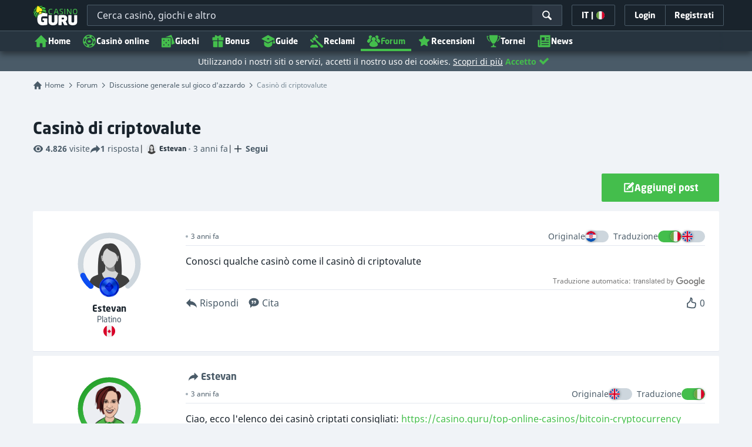

--- FILE ---
content_type: text/html;charset=UTF-8
request_url: https://casinoguru-it.com/forum/discussione-generale-gioco-azzardo/casino-di-criptovalute
body_size: 30459
content:
<!DOCTYPE html><html lang="it" xmlns:ga="http://www.w3.org/1999/xhtml"><head><title>Casinò di criptovalute</title><link rel="shortcut icon" href="https://static.casinoguru-it.com/res/f1cf74bce49805379e3133b88d86f2afa/images/favicon.ico" type="image/x-icon" /><link rel="icon" type="image/png" sizes="96x96" href="https://static.casinoguru-it.com/res/f78b8b148cd6770921d51992ae35ccd7a/images/favicon-96x96.png" /><meta charset="utf-8" /><meta content="Casinò di criptovalute" property="og:title" /><meta name="viewport" content="width=device-width, initial-scale=1.0" /><meta content="https://casinoguru-it.com/forum/discussione-generale-gioco-azzardo/casino-di-criptovalute" property="og:url" /><meta content="casinoguru-it.com" property="og:site_name" /><meta content="it" property="og:locale" /><meta content="casinoguru-it.com" name="author" /><meta content="summary_large_image" name="twitter:card" /><link rel="apple-touch-icon" sizes="180x180" href="https://static.casinoguru-it.com/res/41cf7d7678c69abe9056202019a5035aa/images/apple-touch-icon.png" /><link rel="alternate" hreflang="de" href="https://de.casino.guru/forum/allgemeine-gluecksspiel-diskussion/krypto-vegas-casino" /><link rel="alternate" hreflang="sv" href="https://se.casino.guru/forum/allman-diskussion-om-spelande/krypto-vegas-kasino" /><link rel="alternate" hreflang="fi" href="https://casino.guru/fi/foorumi/yleista-keskustelua-rahapeleista/crypto-vegasin-kasino" /><link rel="alternate" hreflang="ru" href="https://kazinoazov.net/forum/obshie-temy-o-gemblinge/kazino-kripto-vegas" /><link rel="alternate" hreflang="pt" href="https://pt.casino.guru/forum/discussao-geral-jogo/cassino-de-criptomoedas-vegas" /><link rel="alternate" hreflang="ko" href="https://kr.casino.guru/forum/general-gambling-discussion/%e1%84%8f%e1%85%b3%e1%84%85%e1%85%b5%e1%86%b8%e1%84%90%e1%85%a9-%e1%84%85%e1%85%a1%e1%84%89%e1%85%b3%e1%84%87%e1%85%a6%e1%84%80%e1%85%a1%e1%84%89%e1%85%b3-%e1%84%8f%e1%85%a1%e1%84%8c%e1%85%b5%e1%84%82%e1%85%a9" /><link rel="alternate" hreflang="bg" href="https://kasinoguru-bg.com/forum/obshti-diskusii-svurzani-s-hazarta/kripto-vegas-kazino" /><link rel="alternate" hreflang="el" href="https://casinoguru-gr.com/forum/geniki-sizitisi-gia-ta-tyxera-paixnidia/cazino-crypto-vegas" /><link rel="alternate" hreflang="en" href="https://casino.guru/forum/general-gambling-discussion/crypto-vegas-casino" /><link rel="alternate" hreflang="it" href="https://casinoguru-it.com/forum/discussione-generale-gioco-azzardo/casino-di-criptovalute" /><link rel="alternate" hreflang="es" href="https://es.casino.guru/foro/temas-generales-sobre-juego/cripto-casino-vegas" /><link rel="alternate" hreflang="x-default" href="https://casino.guru/forum/general-gambling-discussion/crypto-vegas-casino" /><link rel="alternate" hreflang="cs" href="https://kasinoguru-cz.com/forum/obecna-diskuze/crypto-vegas-kasino" /><link rel="alternate" hreflang="uk" href="https://kasinoguru-ua.com/forum/zahalni-temy-azartni-ihry/kazino-crypto-vegas" /><link rel="alternate" hreflang="ja" href="https://jp.casino.guru/forum/general-gambling-discussion/%e6%9a%97%e5%8f%b7%e3%83%98%e3%82%99%e3%82%ab%e3%82%99%e3%82%b9%e3%82%ab%e3%82%b7%e3%82%99%e3%83%8e" /><link rel="alternate" hreflang="da" href="https://dk.casino.guru/forum/generel-debat-om-gambling/krypto-vegas-kasino" /><link rel="alternate" hreflang="sr" href="https://casino.guru/sr/forum/opsta-kockarska-diskusija/crypto-vegas-casino" /><meta content="Conosci qualche casinò come il casinò di criptovalute" property="og:description" /><meta name="description" content="Conosci qualche casinò come il casinò di criptovalute" /><meta property="og:image" content="https://static.casinoguru-it.com/res/28a0e97ff3eb0a8054f5c1c5e724b258a/images/fb-share-homepage.jpg" /><meta content="noindex, follow" name="robots" /><script>

            function loadScript(src, done) {
                var js = document.createElement('script');
                js.src = src;
                if (done) {
                    js.onload = function() {
                        done();
                    };
                    js.onerror = function() {
                        done(new Error('Failed to load script ' + src));
                    };
                    js.onreadystatechange = function() {
                        done();
                    };
                }
                document.head.appendChild(js);
            }
        </script><script>
            function browserSupportsAllFeatures() {
                return Array.prototype.entries && window.IntersectionObserver && window.fetch && 'scrollBehavior' in document.documentElement.style;
            }


            function lCss(u, m) {
                var l = document.createElement('link');
                l.rel = 'stylesheet';
                l.type = 'text/css';
                l.href = u;
                l.media = m;
                document.getElementsByTagName('head')[0].appendChild(l)

                if (document.cookie.split(';').filter(function(item) {
                    return item.indexOf('restCSSIsCached=') >= 0
                }).length === 0) {
                    var date = new Date();
                    date.setTime(date.getTime()+(7*24*60*60*1000));
                    document.cookie = "restCSSIsCached=true; expires=" + date.toGMTString() + "; path=/";
                }

            }
        </script><script>LUX=function(){var n=Math.floor;function t(){return Date.now?Date.now():+new Date}var r,a=t(),e=window.performance||{},i=e.timing||{navigationStart:(null===(r=window.LUX)||void 0===r?void 0:r.ns)||a};function o(){return e.now?n(e.now()):t()-i.navigationStart}(LUX=window.LUX||{}).ac=[],LUX.addData=function(n,t){return LUX.cmd(["addData",n,t])},LUX.cmd=function(n){return LUX.ac.push(n)},LUX.getDebug=function(){return[[a,0,[]]]},LUX.init=function(n){return LUX.cmd(["init",n||o()])},LUX.mark=function(){for(var n=[],t=0;t<arguments.length;t++)n[t]=arguments[t];if(e.mark)return e.mark.apply(e,n);var r=n[0],a=n[1]||{};void 0===a.startTime&&(a.startTime=o());LUX.cmd(["mark",r,a])},LUX.markLoadTime=function(){return LUX.cmd(["markLoadTime",o()])},LUX.startSoftNavigation=function(){return LUX.cmd(["startSoftNavigation",o()])},LUX.measure=function(){for(var n=[],t=0;t<arguments.length;t++)n[t]=arguments[t];if(e.measure)return e.measure.apply(e,n);var r,a=n[0],i=n[1],u=n[2];r="object"==typeof i?n[1]:{start:i,end:u};r.duration||r.end||(r.end=o());LUX.cmd(["measure",a,r])},LUX.on=function(n,t){return LUX.cmd(["on",n,t])},LUX.send=function(n){return LUX.cmd(["send",n])},LUX.snippetVersion="2.0.0",LUX.ns=a;var u=LUX;return window.LUX_ae=[],window.addEventListener("error",function(n){window.LUX_ae.push(n)}),u}();</script><script src="https://cdn.speedcurve.com/js/lux.js?id=1639982892" async="" crossorigin="anonymous"></script><link rel="stylesheet" href="https://static.casinoguru-it.com/res/ae1b7b73cd1fbe643399abc57e9d9f78a/build/app-forum.min.css" /><script>
                if (browserSupportsAllFeatures()) {
                    loadScript("https://static.casinoguru-it.com/res/ae1b7b73cd1fbe643399abc57e9d9f78a/build/es6/vendor.es6.js")
                    loadScript("https://static.casinoguru-it.com/res/ae1b7b73cd1fbe643399abc57e9d9f78a/build/es6/app.es6.js")
                } else {
                    loadScript("https://static.casinoguru-it.com/res/ae1b7b73cd1fbe643399abc57e9d9f78a/build/vendor.js")
                    loadScript("https://static.casinoguru-it.com/res/ae1b7b73cd1fbe643399abc57e9d9f78a/build/polyfills.js", function() {
                        loadScript("https://static.casinoguru-it.com/res/ae1b7b73cd1fbe643399abc57e9d9f78a/build/app.js")
                    })
                }
            </script><link rel="preload" href="https://use.typekit.net/af/00ac0a/00000000000000003b9b2033/27/l?primer=f592e0a4b9356877842506ce344308576437e4f677d7c9b78ca2162e6cad991a&amp;fvd=n7&amp;v=3" as="font" /><script type="text/javascript">
        var _smartsupp = _smartsupp || {};
    </script><script>window.dataLayer = window.dataLayer || []</script><!-- Google Tag Manager Main --><script>
                dataLayer = [{
                    'productName': "casinoguru",
                    'pageType': "forum_thread",
                    'pageCategory': "forum",
                    'pageCode': 'forum_thread-2941',
                    'lang': "IT",
                    'landingPageCode': "forum_thread",
                    'firstSessionLandingPageCode': "forum_thread",
                    'firstSessionLandingPageCodeNumeric': "ABSTRACT_PAGE",
                    'landingPageBeforeRedirect': "https:\/\/casinoguru-it.com\/forum\/discussione-generale-gioco-azzardo\/casino-di-criptovalute",
                    'abtest': "",
                    'environment': "PROD",
                    'userId': null,

                    'cd_lang': "IT",
                    'cd_abTest': "",
                    'cd_environment': "PROD",
                    'cd_productName': "casinoguru",
                    'cd_pageType': "forum_thread",
                    'cd_pageCode': "forum_thread-2941",
                    'cd_pageCategory': "forum",
                    'cd_landingPageType': "forum_thread",
                    'cd_landingPageCode': "forum_thread-2941",
                    'cd_landingPageCategory': "forum",
                    'cd_firstSessionLandingPageType': "forum_thread",
                    'cd_firstSessionLandingPageCode': "forum_thread-2941",
                    'cd_firstSessionLandingPageCategory': "forum",
                    'cd_pageViewId': "ZlLxyLZNq4WSVksV",
                    'cd_landingUrlBeforeRedirect': "https:\/\/casinoguru-it.com\/forum\/discussione-generale-gioco-azzardo\/casino-di-criptovalute",
                }];
            </script><script>
                (function(w,d,s,l,i){w[l]=w[l]||[];w[l].push({'gtm.start':
                        new Date().getTime(),event:'gtm.js'});var f=d.getElementsByTagName(s)[0],
                    j=d.createElement(s),dl=l!='dataLayer'?'&l='+l:'';j.async=true;j.src=
                    'https://www.googletagmanager.com/gtm.js?id='+i+dl;f.parentNode.insertBefore(j,f);
                })(window,document,'script','dataLayer',"GTM-PXXGSW");
            </script><!-- End Google Tag Manager --><!-- Adobe Analytics Main --><script>
            adobeEnabled = true;
            adobeEnvironment = "PROD";
            adobeDebug = (localStorage && localStorage.getItem('adobeDebug')==='true') || false;
            adobeTags = {
                mainCategory: "forum",
                subCategories: [ "forum_thread" ],
                vertical: null,
                subVertical: null,
                triVertical: null,
                country: null,
                language: "IT",
                toplist: false,
                primarySubCategory: "forum_thread",
                equivalentPage: null,
                toplistDataIds: [],
                partnerDataIds: [],
                variant: null,
                state: null,
                platform: null,
                event: null,
                siteSection: null,
                category: 'Commercial',

                logged_in: false,
                member_id: null,
                member_join_date: null,
                member_status: null,
            };
        </script><!-- Adobe End Analytics --><script>
    function handleCasinoDetailClick(casinoName, casinoId, reputationCode, position, listType) {
        if (!(typeof dataLayer === 'undefined')) {
            dataLayer.push({
                'ecommerce': {
                    'click': {
                        'actionField': {
                            'list': listType
                        },
                        'products': [{
                            'name': casinoName,    // casino name
                            'id': casinoId,                         // casino id
                            'variant': reputationCode,            // casino rating
                            'position': position                 // casino position within the list
                        }]
                    }
                },
                'event': 'ecomProductClick'
            });
        }
        return true;
    };

    function handleCasinoClick(event, casinoName, casinoId, reputationCode, position, listType) {
        if (!(typeof dataLayer === 'undefined')) {
            // for casino detail we don't send list type in order to preserve former list type which lead to the casino detail
            if (listType == 'casino-detail') {
                dataLayer.push({
                    'ecommerce': {
                        'add': {
                            'actionField': {
                            },
                            'products': [{
                                'name': casinoName,   // casino name without Обзор
                                'id': casinoId,                        // casino id
                                'variant': reputationCode,            // casino reputation
                            }]
                        }
                    },
                    'event': 'ecomAddToCart'
                });
            } else {
                dataLayer.push({
                    'ecommerce': {
                        'add': {
                            'actionField': {
                                'list': listType
                            },
                            'products': [{
                                'name': casinoName,   // casino name without Обзор
                                'id': casinoId,                        // casino id
                                'variant': reputationCode,            // casino reputation
                                'position': position                 // casino position within the list
                            }]
                        }
                    },
                    'event': 'ecomAddToCart'
                });
            }
        }
        return true;
    }

    function casinoImpression(casinoName,casinoId,reputation,listType, position) {
        if (!(typeof dataLayer === 'undefined')) {
            dataLayer.push({
                'ecommerce': {
                    'impressions': [
                        {
                            'name': casinoName,        // casino name
                            'id': casinoId,                            // casino id
                            'variant': reputation,                        // casino reputation
                            'list': listType,             // casino list name
                            'position': position                    // casino position within the list
                        }]
                },
                'event': 'ecomProductImpressions'
            });
        }
    }

</script><meta name="google-site-verification" content="HGTF1vSM1KFZZMxh8ZsKXzN-uXTXlEHiN2K1XH-pvEU" /><meta name="facebook-domain-verification" content="yqcf6n13e9evgld3ume4izjps92gc3" /><script>window.internalDomains = [-714181110, 223225369, 177049319, 715462062, 2025235658, -1951498211, -944942994, 583051043, -1847083835, 465655072, 1589606260, -714713085, 377651554, -714181110, 454241301, -1906189179, -714181110];</script></head><body data-module="scroll-interaction-tracker"><input type="hidden" value="1821126043383801" name="globalVisitorId" id="globalVisitorId" /><div class="js-fb-login"></div><input type="hidden" value="https://static.casinoguru-it.com/res/ae1b7b73cd1fbe643399abc57e9d9f78a/build/" id="webRoot" /><script type="text/javascript">
        var appendedSvgSprite = [];
        if (!Array.prototype.includes) {
            Array.prototype.includes = function(search, start) {
                'use strict';

                if (search instanceof RegExp) {
                    throw TypeError('first argument must not be a RegExp');
                }
                if (start === undefined) { start = 0; }
                return this.indexOf(search, start) !== -1;
            };
        }
        function appendSvgSprite(svgFile) {
            var pathArray = svgFile.split('/');
            var fileName = pathArray[pathArray.length - 1];
            if (appendedSvgSprite.includes(fileName)) return;
            var ajax = new XMLHttpRequest();
            ajax.open("GET", svgFile, true);
            ajax.send();
            ajax.onload = function(e) {
                if (e.currentTarget.status === 200) {
                    var div = document.createElement("div");
                    div.classList.add('svg-loader');
                    div.innerHTML = ajax.responseText;
                    if (appendedSvgSprite.includes(fileName)) return;
                    document.body.insertBefore(div, document.body.childNodes[0]);
                    appendedSvgSprite.push(fileName);
                }
            }
        }
    </script><span style="position: absolute; left: -10000px; top: -1000px"><svg xmlns="http://www.w3.org/2000/svg" width="100" height="100"><defs><clippath id="clip-off"><rect x="0" y="15" width="13" height="40" /></clippath></defs></svg></span><script type="text/javascript">
                appendSvgSprite("https://static.casinoguru-it.com/res/270c3a73fe71bb8cf19b2071a5cf60b2a/build/icons-base.svg");
                appendSvgSprite("https://static.casinoguru-it.com/res/32059382670569fea7dee143b24df8d9a/build/icons-filter.svg");
                appendSvgSprite("https://static.casinoguru-it.com/res/8859ac9f5eefd84784c82993c2c7d5f6a/build/icons-forum.svg");
            </script><div data-time-zone-cookie-name="tZone"></div><div style="display:none;" id="client-id-holder"></div><header class="main-header js-main-header"><div class="main-header-bg"></div><div class="main-header-bg-variant-bc"></div><!-- .container --><div class="col-menu"><nav class="menu group" data-module="menu"><fade-burger class="menu-icon-label js-menu-icon-label" size="22" data-ga-id="general_header_elm_menuHamburger"></fade-burger><div class="menu-logo" data-ga-id="general_header_elm_logo"><a href="https://casinoguru-it.com/" rel="home"><picture><source srcset="https://static.casinoguru-it.com/res/cc26f89e34ef12cd4dac6731c76aaaa5a/images/casinoguru_logo.svg?webp=true" type="image/webp" /><img src="https://static.casinoguru-it.com/res/cc26f89e34ef12cd4dac6731c76aaaa5a/images/casinoguru_logo.svg" alt="Casinò di criptovalute" width="90" height="40" /></picture></a></div><div class="header-search-wrapper search-box-dark" data-module="search-box" data-scroll-top="true" data-target="/frontendService/fulltextSearch"><div class="header-search js-search-box-input-wrapper search-box-input-wrapper-dark"><input data-append-sprite="https://static.casinoguru-it.com/res/277bb5204895da3e7e7dc723c397e7b5a/build/icons-complaints.svg" class="js-search-box-input header-search-input js-ga-change-event search-box-input-dark" placeholder="Cerca casinò, giochi e altro" type="text" data-ga-id-change="general_header_general_search" data-ga-id="general_header_input_searchBox" /><span class="menu-link-search search-ico-wrapper-dark" data-ga-id="general_header_btn_searchBtn"><svg class="c-white" height="18" width="18"><use xlink:href="#base_ui_ico_search" /></svg></span><span class="js-header-search-close header-search-close flex items-center"><svg class="c-white" height="18" width="18"><use xlink:href="#base_ui_ico_close" /></svg></span><input id="search-box--site-url" name="pageCountryId" type="hidden" value="108" /></div></div><div class="menu-right"><span class="menu-lang js-menu-lang menu-right-btn" data-mouseflow-tag="Language_modal" data-module="modals/language-modal-init" data-ga-id="general_header_btn_langSettings"><span>IT</span><label class="mx-xs">|</label><i class="flag-icon flag-icon-it"></i></span><div class="menu-right-link menu-right-btn js-menu-right-login" data-ga-id="general_header_btn_login"><span class="text">
                            Login
                        </span></div><a href="https://casinoguru-it.com/registrazione" class="menu-right-signup menu-right-btn hidden-xxs hidden-xs" data-ga-id="general_header_btn_signUp"><div class="menu-right-link"><span class="text">Registrati</span></div></a><span class="menu-link-search js-header-search-toggle" data-ga-id="general_header_btn_searchBtn"><svg class="c-white" height="18" width="18"><use xlink:href="#base_ui_ico_search" /></svg></span></div><div class="menu-login-popup menu-expandable-popup js-menu-login-popup"><div class="popup-modal-exit-button"><svg class="c-grey-4 js-modal-close-button"><use xlink:href="#base_ui_ico_close" /></svg></div><div id="appLogin"></div></div><div class="menu-language-settings-popup menu-expandable-popup js-menu-language-settings-popup"><div class="menu-language-settings-popup-content"><form action="/frontendService/advancedLanguageSettings/languageCountrySettings" method="post" accept-charset="utf-8" data-module="language-change"><input type="hidden" name="siteUrl" value="https://casinoguru-it.com/forum/discussione-generale-gioco-azzardo/casino-di-criptovalute" /><div class="js-language-modal-content"><div class="loader mx-auto my-xxl js-loader"></div></div></form></div></div><div class="menu-collapse js-menu-collapse" data-only-mobile="true"><ul class="magic-line-wrapper menu-nav"><li></li><li class="menu-item-0 hidden-xxs hidden-xs hidden-sm" data-ga-id="general_header_link_menu" data-ga-param="home"><a class="menu-link menu-link-variant-b" href="/"><svg width="24" height="24" class="menu-icon"><use xlink:href="#base_ui_ico_home" /></svg>
                    Home
                </a></li><li class="menu-item-1" data-ga-id="general_header_link_menu" data-ga-param="fst_casino_2/Online Casinos"><a class="menu-link js-menu-link" href="https://casinoguru-it.com/migliori-casino-online"><svg width="24" height="24" class="menu-icon"><use xlink:href="#base_category_ico_casinos" /></svg>
                        Casinò online
                        <svg class="icon-arrow ml-auto" width="16" height="16"><use xlink:href="#base_ui_ico_chevron_down" /></svg></a><div class="sub-menu js-sub-menu js-articles-menu"><div class="sub-menu-wrapper"><div class="submenu-circle-green"></div><div class="sub-menu-col"><div class="col-label">Casinò online</div><a href="https://casinoguru-it.com/migliori-casino-online" class="text-bold block js-link" data-ga-id="general_header_link_menuSub" data-ga-param="fst_casino_2/Best online casinos"><svg class="ml-xs c-green" width="12" height="12"><use xlink:href="#base_ui_ico_rating_star" /></svg>
    Migliori casinò online
</a><a href="https://casinoguru-it.com/nuovi-casino-online" class="text-bold block js-link" data-ga-id="general_header_link_menuSub" data-ga-param="fst_casino_2/New online casinos">
    Nuovi casinò online
</a><a href="https://casinoguru-it.com/migliori-casino-online#tab=LEADING_BRANDS" class="text-bold block js-link" data-ga-id="general_header_link_menuSub" data-ga-param="fst_casino_5/Big online casinos">
    Brand principali
</a><a href="https://casinoguru-it.com/migliori-casino-online#tab=ALL" class="text-bold block js-link" data-ga-id="general_header_link_menuSub" data-ga-param="fst_casino_2/All casinos">
    Tutti i casinò
</a></div><div class="sub-menu-col"><div class="col-label">Filtri popolari</div><a href="https://casinoguru-it.com/migliori-casino-online/casino-mobili" class="text-bold block js-link" data-ga-id="general_header_link_menuSub" data-ga-param="fst_casino_mobile_casino/Mobile casinos">
    Casinò mobili
</a><a href="https://casinoguru-it.com/migliori-casino-online/casino-bitcoin-criptovaluta" class="text-bold block js-link" data-ga-id="general_header_link_menuSub" data-ga-param="fst_casino_crypto_casino/Crypto casinos">
    Casinò con criptovalute
</a><a href="https://casinoguru-it.com/migliori-casino-online/casino-high-roller" class="text-bold block js-link" data-ga-id="general_header_link_menuSub" data-ga-param="fst_casino_highroller_casino/High roller VIP casinos">
    Casinò per forti giocatori
</a><a href="https://casinoguru-it.com/migliori-casino-online/siti-roulette-live" class="text-bold block js-link" data-ga-id="general_header_link_menuSub" data-ga-param="fst_casino_roulette_casino/Live roulette casinos">
    Casinò con roulette live
</a><a href="https://casinoguru-it.com/migliori-casino-online/casino-anonimi" class="text-bold block js-link" data-ga-id="general_header_link_menuSub" data-ga-param="fst_casino_anonymous_casino/Anonymous casinos">
    Casinò anonimi
</a></div><div class="sub-menu-col"><div class="col-label">In base al metodo di pagamento</div><a href="https://casinoguru-it.com/migliori-casino-online#pp_25=on" class="text-bold block js-link" data-ga-id="general_header_link_menuSub" data-ga-param="top_payment_met_25/Neteller">
    Casinò con Neteller
</a><a href="https://casinoguru-it.com/migliori-casino-online/pagamenti-Skrill#tab=RECOMMENDED" class="text-bold block js-link" data-ga-id="general_header_link_menuSub" data-ga-param="top_payment_met_28/Skrill">
    Casinò con Skrill
</a><a href="https://casinoguru-it.com/migliori-casino-online#pp_26=on" class="text-bold block js-link" data-ga-id="general_header_link_menuSub" data-ga-param="top_payment_met_26/PaysafeCard">
    Casinò con PaysafeCard
</a><a href="https://casinoguru-it.com/migliori-casino-online#pp_93=on" class="text-bold block js-link" data-ga-id="general_header_link_menuSub" data-ga-param="top_payment_met_93/Payz (ecoPayz) ">
    Casinò con Payz (ecoPayz) 
</a><a href="https://casinoguru-it.com/migliori-casino-online#pp_24=on" class="text-bold block js-link" data-ga-id="general_header_link_menuSub" data-ga-param="top_payment_met_24/Mastercard">
    Casinò con Mastercard
</a></div>
                            <img alt="menu-img-casinos.png" data-src="https://static.casinoguru-it.com/res/cc4c0033da414b3b96ce48364587b28da/images/page-headers/page-header-casinos-mobile.png" width="240" height="240" />
                        </div></div></li><li class="menu-item-2" data-ga-id="general_header_link_menu" data-ga-param="fst_games_8/Games"><a class="menu-link js-menu-link" href="https://casinoguru-it.com/giochi-di-casino-gratis"><svg width="24" height="24" class="menu-icon"><use xlink:href="#base_category_ico_games" /></svg>
                        Giochi
                        <svg class="icon-arrow ml-auto" width="16" height="16"><use xlink:href="#base_ui_ico_chevron_down" /></svg></a><div class="sub-menu js-sub-menu js-articles-menu"><div class="sub-menu-wrapper"><div class="submenu-circle-green"></div><div class="sub-menu-col"><div class="col-label">Tutti i giochi</div><a href="https://casinoguru-it.com/giochi-di-casino-gratis" class="text-bold block js-link" data-ga-id="general_header_link_menuSub" data-ga-param="fst_games_8/Free casino games"><svg class="ml-xs c-green" width="12" height="12"><use xlink:href="#base_ui_ico_rating_star" /></svg>
    Giochi da casinò gratis
</a><a href="https://casinoguru-it.com/giochi-di-casino-gratis/piu-popolari#sort_by=RECOMMENDED_DESC" class="text-bold block js-link" data-ga-id="general_header_link_menuSub" data-ga-param="fst_games_8/Most popular games">
    Giochi più popolari
</a><a href="https://casinoguru-it.com/giochi-di-casino-gratis/nuovi#sort_by=LATEST_DESC" class="text-bold block js-link" data-ga-id="general_header_link_menuSub" data-ga-param="fst_games_8/Latest games">
    Ultimi giochi
</a><a href="https://casinoguru-it.com/giochi-di-casino-gratis/recensiti-di-recente" class="text-bold block js-link" data-ga-id="general_header_link_menuSub" data-ga-param="fst_games_reviewed_games/Recently reviewed games">
    Giochi recensiti di recente
</a><a href="https://casinoguru-it.com/giochi-di-casino-gratis/rtp-maggiore#sort_by=RTP_DESC" class="text-bold block js-link" data-ga-id="general_header_link_menuSub" data-ga-param="fst_games_8/Highest RTP">
    RTP più alto
</a><a href="https://casinoguru-it.com/tornei" class="text-bold block js-link" data-ga-id="general_header_link_menuSub" data-ga-param="fst_entity_page_all_game_tournaments/Free slot tournaments">
    Tornei di slot gratuiti
</a></div><div class="sub-menu-col"><div class="col-label">Giochi in base al genere</div><a href="https://casinoguru-it.com/giochi-di-casino-gratis/slot-machine" class="text-bold block js-link" data-ga-id="general_header_link_menuSub" data-ga-param="fst_games_1/Slots">
    Slot machine
</a><a href="https://casinoguru-it.com/giochi-di-casino-gratis/roulette--gratis" class="text-bold block js-link" data-ga-id="general_header_link_menuSub" data-ga-param="fst_games_3/Roulette">
    Roulette
</a><a href="https://casinoguru-it.com/giochi-di-casino-gratis/video-poker" class="text-bold block js-link" data-ga-id="general_header_link_menuSub" data-ga-param="fst_games_5/Video poker">
    Video poker
</a><a href="https://casinoguru-it.com/giochi-di-casino-gratis/giochi-blackjack-gratis" class="text-bold block js-link" data-ga-id="general_header_link_menuSub" data-ga-param="fst_games_2/Blackjack">
    Blackjack
</a><a href="https://casinoguru-it.com/giochi-di-casino-gratis/gratta-e-vinci" class="text-bold block js-link" data-ga-id="general_header_link_menuSub" data-ga-param="fst_games_6/Scratch cards">
    Gratta e vinci
</a></div><div class="sub-menu-col"><div class="col-label">Giochi in base al provider</div><a href="https://casinoguru-it.com/giochi-di-casino-gratis/netent" class="text-bold block js-link" data-ga-id="general_header_link_menuSub" data-ga-param="top_game_prov_17/NetEnt">
    NetEnt 
</a><a href="https://casinoguru-it.com/giochi-di-casino-gratis/evolution-gaming" class="text-bold block js-link" data-ga-id="general_header_link_menuSub" data-ga-param="top_game_prov_56/Evolution Gaming">
    Evolution Gaming 
</a><a href="https://casinoguru-it.com/giochi-di-casino-gratis/novomatic" class="text-bold block js-link" data-ga-id="general_header_link_menuSub" data-ga-param="top_game_prov_87/Novomatic">
    Novomatic 
</a><a href="https://casinoguru-it.com/giochi-di-casino-gratis/playtech" class="text-bold block js-link" data-ga-id="general_header_link_menuSub" data-ga-param="top_game_prov_37/Playtech">
    Playtech 
</a><a href="https://casinoguru-it.com/giochi-di-casino-gratis/nextgen-gaming" class="text-bold block js-link" data-ga-id="general_header_link_menuSub" data-ga-param="top_game_prov_40/Nextgen Gaming">
    Nextgen Gaming 
</a><a href="https://casinoguru-it.com/provider" class="text-bold block js-link" data-ga-id="general_header_link_menuSub" data-ga-param="game_providers/All game providers">
    Tutti i provider
</a></div>
                            <img alt="menu-img-games" data-src="https://static.casinoguru-it.com/pict/1334717/page-header-games-mobile" width="240" height="240" />
                        </div></div></li><li class="menu-item-3" data-ga-id="general_header_link_menu" data-ga-param="fst_all_deals_3/Bonuses"><a class="menu-link js-menu-link" href="https://casinoguru-it.com/ultimi-bonus-casino"><svg width="24" height="24" class="menu-icon"><use xlink:href="#base_category_ico_bonuses" /></svg>
                        Bonus
                        <svg class="icon-arrow ml-auto" width="16" height="16"><use xlink:href="#base_ui_ico_chevron_down" /></svg></a><div class="sub-menu js-sub-menu js-articles-menu"><div class="sub-menu-wrapper"><div class="submenu-circle-green"></div><div class="sub-menu-col"><div class="col-label">Tipo di bonus</div><a href="https://casinoguru-it.com/bonus-casino-senza-deposito" class="text-bold block js-link" data-ga-id="general_header_link_menuSub" data-ga-param="fst_deal_no_deposit_bonus_5/No deposit bonuses"><svg class="ml-xs c-green" width="12" height="12"><use xlink:href="#base_ui_ico_rating_star" /></svg>
    Bonus senza deposito
</a><a href="https://casinoguru-it.com/bonus-casino-benvenuto" class="text-bold block js-link" data-ga-id="general_header_link_menuSub" data-ga-param="fst_deal_deposit_bonus_4/Deposit bonuses">
    Bonus su deposito
</a><a href="https://casinoguru-it.com/bonus-casino-ricarica" class="text-bold block js-link" data-ga-id="general_header_link_menuSub" data-ga-param="fst_deal_reload_bonus_7/Reload bonuses">
    Bonus di ricarica
</a><a href="https://casinoguru-it.com/cashback-casino" class="text-bold block js-link" data-ga-id="general_header_link_menuSub" data-ga-param="fst_deal_cashback_bonus_6/Cashback bonuses">
    Bonus cashback
</a><a href="https://casinoguru-it.com/ultimi-bonus-casino#tab=ALL" class="text-bold block js-link" data-ga-id="general_header_link_menuSub" data-ga-param="fst_all_deals_3/All bonuses">
    Tutti i bonus
</a></div>
                            <img alt="menu-img-casinos.png" data-src="https://static.casinoguru-it.com/res/04df1a809f7618ba2905d9acd3e4f624a/images/page-headers/page-header-bonuses-mobile.png" width="240" height="240" />
                        </div></div></li><li class="menu-item-4" data-ga-id="general_header_link_menu" data-ga-param="fst_navigator_1/Guide"><a class="menu-link" href="https://casinoguru-it.com/guide"><svg width="24" height="24" class="menu-icon"><use xlink:href="#base_category_ico_guides" /></svg>
                        Guide
                        </a></li><li class="menu-item-5" data-ga-id="general_header_link_menu" data-ga-param="complaints/Complaints"><a class="menu-link js-menu-link" href="https://casinoguru-it.com/reclami/tutti"><svg width="24" height="24" class="menu-icon"><use xlink:href="#base_category_ico_complaints" /></svg>
                        Reclami
                        <svg class="icon-arrow ml-auto" width="16" height="16"><use xlink:href="#base_ui_ico_chevron_down" /></svg></a><div class="sub-menu js-sub-menu js-articles-menu"><div class="sub-menu-wrapper"><div class="submenu-circle-green"></div><div class="sub-menu-col"><div class="col-label">Guarda i reclami</div><a href="https://casinoguru-it.com/reclami/tutti" class="text-bold block js-link" data-ga-id="general_header_link_menuSub" data-ga-param="complaint_overview/Complaints overview">
    Panoramica reclami
</a><a href="https://casinoguru-it.com/reclami/aperto" class="text-bold block js-link" data-ga-id="general_header_link_menuSub" data-ga-param="complaint_opened/Opened">
    Aperti
</a><a href="https://casinoguru-it.com/reclami/non-risolto" class="text-bold block js-link" data-ga-id="general_header_link_menuSub" data-ga-param="complaint_unresolved/Unresolved">
    Non risolti
</a><a href="https://casinoguru-it.com/reclami/risolto" class="text-bold block js-link" data-ga-id="general_header_link_menuSub" data-ga-param="complaint_resolved/Resolved">
    Risolti
</a><a href="https://casinoguru-it.com/reclami/rifiutato" class="text-bold block js-link" data-ga-id="general_header_link_menuSub" data-ga-param="complaint_rejected/Rejected">
    Rifiutati
</a></div><div class="sub-menu-col"><div class="col-label">Scopri di più</div><a href="https://casinoguru-it.com/guide/istruzioni-risoluzione-reclami" class="text-bold block js-link" data-ga-id="general_header_link_menuSub" data-ga-param="static_page_117/Complaint resolution instructions">
    Istruzioni sulla risoluzione dei reclami
</a><a href="https://casinoguru-it.com/guide/come-risolviamo-reclami-casino" class="text-bold block js-link" data-ga-id="general_header_link_menuSub" data-ga-param="static_page_116/How we resolve complaints">
    Come risolviamo i reclami
</a></div>
                            <img alt="menu-img-casinos.png" data-src="https://static.casinoguru-it.com/res/9918754a62d5b0de51c3adaae440f541a/images/page-headers/page-header-complaints-mobile.png" width="240" height="240" />
                        </div></div></li><li class="menu-item-6 active" data-ga-id="general_header_link_menu" data-ga-param="forum/Forum"><a class="menu-link" href="https://casinoguru-it.com/forum"><svg width="24" height="24" class="menu-icon"><use xlink:href="#base_category_ico_forum" /></svg>
                        Forum
                        </a></li><li class="menu-item-7" data-ga-id="general_header_link_menu" data-ga-param="fst_reviews_reviews/Reviews"><a class="menu-link" href="https://casinoguru-it.com/recensioni-casino"><svg width="24" height="24" class="menu-icon"><use xlink:href="#base_ui_ico_rating_star" /></svg>
                        Recensioni
                        </a></li><li class="menu-item-8" data-ga-id="general_header_link_menu" data-ga-param="fst_entity_page_all_game_tournaments/Tournaments"><a class="menu-link" href="https://casinoguru-it.com/tornei"><svg width="24" height="24" class="menu-icon"><use xlink:href="#base_ui_ico_competition" /></svg>
                        Tornei
                        </a></li><li class="menu-item-9" data-ga-id="general_header_link_menu" data-ga-param="news/News"><a class="menu-link" href="https://casino.guru/news" target="_blank"><svg width="24" height="24" class="menu-icon"><use xlink:href="#base_ui_ico_press" /></svg>
                        News
                        </a></li><li class="magic-line">&nbsp;</li><li></li><li class="menu-item hidden-xs hidden-xxs"><span class="menu-link menu-link-search js-search"><i class="icon icon-search"></i></span></li></ul><div class="menu-collapse-bottom"><a href="https://casinoguru-it.com/su-di-noi">Su di noi</a><a href="https://casinoguru-it.com/termini-e-condizioni">Termini di utilizzo - Casino Guru</a><span class="menu-item">Social media</span><div class="cg-page-footer-social"><a data-userscore-click-target="" data-userscore-click-value="15" href="https://www.facebook.com/profile.php?id=61558301061001" class="social-link fb" title="Facebook" target="_blank" data-ga-id="general_header_elm_fb" rel="noopener"><svg width="24" height="24" class="c-grey-3"><use xlink:href="#base_ui_ico_facebook" /></svg></a><a data-userscore-click-target="" data-userscore-click-value="15" href="https://twitter.com/CasinoGuruTweet" class="social-link twitter" title="Twitter" target="_blank" data-ga-id="general_header_elm_twitter" rel="noopener"><!-- base_ui_ico_twitter --><svg width="24" height="24" viewbox="0 0 24 24" fill="none" xmlns="http://www.w3.org/2000/svg"><g clip-path="url(#clip0_1678_44)"><path d="M0.0583996 1L9.32452 13.1343L0 23H2.09874L10.2625 14.3622L16.8584 23H24L14.2123 10.1833L22.8916 1H20.7929L13.2747 8.955L7.2 1H0.0583996ZM3.14469 2.51392H6.42551L20.9133 21.4861H17.6325L3.14469 2.51392Z" fill="white" style="fill:white;fill-opacity:1;" /></g><defs><clippath id="clip0_1678_44"><rect width="24" height="24" fill="white" style="fill:white;fill-opacity:1;" /></clippath></defs></svg></a><a data-userscore-click-target="" data-userscore-click-value="15" href="https://www.instagram.com/igamingguru" class="social-link instagram" title="Instagram" target="_blank" data-ga-id="general_header_elm_instagram" rel="noopener"><!-- base_ui_ico_insta --><svg width="24" height="25" viewbox="0 0 24 25" fill="none" xmlns="http://www.w3.org/2000/svg"><g clip-path="url(#clip0_87350_7763)"><path d="M12.007 2.92071C15.2152 2.92071 15.5951 2.93477 16.8568 2.99102C18.0293 3.04258 18.6625 3.23946 19.0846 3.40352C19.6428 3.61915 20.0461 3.88165 20.4636 4.29883C20.8857 4.72071 21.1436 5.11915 21.3594 5.67696C21.5236 6.09883 21.7205 6.73633 21.7721 7.90352C21.8284 9.16914 21.8425 9.54883 21.8425 12.7504C21.8425 15.9567 21.8284 16.3364 21.7721 17.5973C21.7205 18.7692 21.5236 19.402 21.3594 19.8239C21.1436 20.3817 20.881 20.7848 20.4636 21.202C20.0414 21.6239 19.6428 21.8817 19.0846 22.0973C18.6625 22.2614 18.0246 22.4582 16.8568 22.5098C15.5904 22.566 15.2105 22.5801 12.007 22.5801C8.79891 22.5801 8.419 22.566 7.15732 22.5098C5.98476 22.4582 5.35157 22.2614 4.92945 22.0973C4.37131 21.8817 3.96795 21.6192 3.55052 21.202C3.1284 20.7801 2.87043 20.3817 2.65468 19.8239C2.49052 19.402 2.29353 18.7645 2.24194 17.5973C2.18566 16.3317 2.17159 15.952 2.17159 12.7504C2.17159 9.54415 2.18566 9.16446 2.24194 7.90352C2.29353 6.73164 2.49052 6.09883 2.65468 5.67696C2.87043 5.11915 3.13309 4.71602 3.55052 4.29883C3.97264 3.87696 4.37131 3.61915 4.92945 3.40352C5.35157 3.23946 5.98945 3.04258 7.15732 2.99102C8.419 2.93477 8.79891 2.92071 12.007 2.92071ZM12.007 0.759766C8.74731 0.759766 8.33926 0.773828 7.05882 0.830078C5.78308 0.886329 4.906 1.09258 4.14618 1.38789C3.35353 1.69727 2.68282 2.10508 2.01681 2.77539C1.3461 3.44102 0.93805 4.11133 0.628493 4.89883C0.333008 5.6629 0.126637 6.53477 0.0703537 7.80977C0.0140707 9.09414 0 9.50196 0 12.7598C0 16.0176 0.0140707 16.4254 0.0703537 17.7051C0.126637 18.9801 0.333008 19.8567 0.628493 20.6161C0.93805 21.4082 1.3461 22.0786 2.01681 22.7442C2.68282 23.4098 3.35353 23.8223 4.14149 24.127C4.906 24.4223 5.77839 24.6285 7.05413 24.6848C8.33457 24.741 8.74262 24.7551 12.0023 24.7551C15.2621 24.7551 15.6701 24.741 16.9506 24.6848C18.2263 24.6285 19.1034 24.4223 19.8632 24.127C20.6512 23.8223 21.3219 23.4098 21.9879 22.7442C22.6539 22.0786 23.0666 21.4082 23.3715 20.6207C23.667 19.8567 23.8734 18.9848 23.9296 17.7098C23.9859 16.4301 24 16.0223 24 12.7645C24 9.50665 23.9859 9.09883 23.9296 7.81915C23.8734 6.54415 23.667 5.66758 23.3715 4.90821C23.076 4.11133 22.668 3.44102 21.9973 2.77539C21.3313 2.10977 20.6605 1.69727 19.8726 1.39258C19.1081 1.09727 18.2357 0.891016 16.9599 0.834766C15.6748 0.773828 15.2668 0.759766 12.007 0.759766Z" fill="url(#paint0_linear_87350_7763)" /><path d="M12.007 6.5957C8.60192 6.5957 5.83936 9.35664 5.83936 12.7598C5.83936 16.1629 8.60192 18.9239 12.007 18.9239C15.4122 18.9239 18.1747 16.1629 18.1747 12.7598C18.1747 9.35664 15.4122 6.5957 12.007 6.5957ZM12.007 16.7582C9.79793 16.7582 8.00625 14.9676 8.00625 12.7598C8.00625 10.552 9.79793 8.76132 12.007 8.76132C14.2161 8.76132 16.0078 10.552 16.0078 12.7598C16.0078 14.9676 14.2161 16.7582 12.007 16.7582Z" fill="url(#paint1_linear_87350_7763)" /><path d="M19.8583 6.35117C19.8583 7.14805 19.2111 7.79024 18.4184 7.79024C17.6211 7.79024 16.9785 7.14336 16.9785 6.35117C16.9785 5.5543 17.6258 4.91211 18.4184 4.91211C19.2111 4.91211 19.8583 5.55899 19.8583 6.35117Z" fill="url(#paint2_linear_87350_7763)" /></g><defs><lineargradient id="paint0_linear_87350_7763" x1="25.5149" y1="-0.740233" x2="-0.985049" y2="25.7753" gradientunits="userSpaceOnUse"><stop offset="0.0682986" stop-color="#6856BE" /><stop offset="0.31863" stop-color="#8549A9" /><stop offset="0.505681" stop-color="#C23778" /><stop offset="0.67463" stop-color="#E76245" /><stop offset="0.884354" stop-color="#FCC66C" /></lineargradient><lineargradient id="paint1_linear_87350_7763" x1="25.5149" y1="-0.740237" x2="-0.985055" y2="25.7753" gradientunits="userSpaceOnUse"><stop offset="0.0682986" stop-color="#6856BE" /><stop offset="0.31863" stop-color="#8549A9" /><stop offset="0.505681" stop-color="#C23778" /><stop offset="0.67463" stop-color="#E76245" /><stop offset="0.884354" stop-color="#FCC66C" /></lineargradient><lineargradient id="paint2_linear_87350_7763" x1="25.5147" y1="-0.741032" x2="-0.985237" y2="25.7745" gradientunits="userSpaceOnUse"><stop offset="0.0682986" stop-color="#6856BE" /><stop offset="0.31863" stop-color="#8549A9" /><stop offset="0.505681" stop-color="#C23778" /><stop offset="0.67463" stop-color="#E76245" /><stop offset="0.884354" stop-color="#FCC66C" /></lineargradient><clippath id="clip0_87350_7763"><rect width="24" height="24" fill="white" transform="translate(0 0.759766)" /></clippath></defs></svg></a><a data-userscore-click-target="" data-userscore-click-value="15" href="https://www.youtube.com/c/CasinoGuruTube" class="social-link youtube" title="YouTube" target="_blank" data-ga-id="general_header_elm_youtube" rel="noopener"><!-- base_ui_ico_youtube --><svg width="24" height="24" viewbox="0 0 24 24" fill="none" xmlns="http://www.w3.org/2000/svg"><g clip-path="url(#clip0_2_8182)"><g clip-path="url(#clip1_2_8182)"><path d="M23.5221 6.18547C23.3864 5.67489 23.119 5.20889 22.7466 4.83413C22.3743 4.45936 21.91 4.18897 21.4003 4.05002C19.5239 3.54547 12.0239 3.54547 12.0239 3.54547C12.0239 3.54547 4.52393 3.54547 2.64756 4.05002C2.13786 4.18897 1.67358 4.45936 1.30121 4.83413C0.928842 5.20889 0.661431 5.67489 0.525744 6.18547C0.0239258 8.07002 0.0239258 12 0.0239258 12C0.0239258 12 0.0239258 15.93 0.525744 17.8146C0.661431 18.3251 0.928842 18.7911 1.30121 19.1659C1.67358 19.5407 2.13786 19.8111 2.64756 19.95C4.52393 20.4546 12.0239 20.4546 12.0239 20.4546C12.0239 20.4546 19.5239 20.4546 21.4003 19.95C21.91 19.8111 22.3743 19.5407 22.7466 19.1659C23.119 18.7911 23.3864 18.3251 23.5221 17.8146C24.0239 15.93 24.0239 12 24.0239 12C24.0239 12 24.0239 8.07002 23.5221 6.18547Z" fill="#FF0000" style="fill:#FF0000;fill:color(display-p3 1.0000 0.0000 0.0000);fill-opacity:1;" /><path d="M9.56934 15.5687V8.4314L15.8421 12L9.56934 15.5687Z" fill="#FEFEFE" style="fill:#FEFEFE;fill:color(display-p3 0.9961 0.9961 0.9961);fill-opacity:1;" /></g></g><defs><clippath id="clip0_2_8182"><rect width="24" height="24" fill="white" style="fill:white;fill-opacity:1;" /></clippath><clippath id="clip1_2_8182"><rect width="24" height="24" fill="white" style="fill:white;fill-opacity:1;" /></clippath></defs></svg></a><a data-userscore-click-target="" data-userscore-click-value="15" href="https://www.linkedin.com/company/casinoguru/" class="social-link linkedin" title="LinkedIn" target="_blank" data-ga-id="general_header_elm_linkedin" rel="noopener"><!-- base_ui_ico_linkedin --><svg width="24" height="24" viewbox="0 0 24 24" fill="none" xmlns="http://www.w3.org/2000/svg"><g clip-path="url(#clip0_2_8177)"><path d="M21 3H3V21H21V3Z" fill="white" style="fill:white;fill-opacity:1;" /><path d="M22.2283 0H1.77167C1.30179 0 0.851161 0.186657 0.518909 0.518909C0.186657 0.851161 0 1.30179 0 1.77167V22.2283C0 22.6982 0.186657 23.1488 0.518909 23.4811C0.851161 23.8133 1.30179 24 1.77167 24H22.2283C22.6982 24 23.1488 23.8133 23.4811 23.4811C23.8133 23.1488 24 22.6982 24 22.2283V1.77167C24 1.30179 23.8133 0.851161 23.4811 0.518909C23.1488 0.186657 22.6982 0 22.2283 0ZM7.15333 20.445H3.545V8.98333H7.15333V20.445ZM5.34667 7.395C4.93736 7.3927 4.53792 7.2692 4.19873 7.04009C3.85955 6.81098 3.59584 6.48653 3.44088 6.10769C3.28591 5.72885 3.24665 5.31259 3.32803 4.91145C3.40941 4.51032 3.6078 4.14228 3.89816 3.85378C4.18851 3.56529 4.55782 3.36927 4.95947 3.29046C5.36112 3.21165 5.77711 3.25359 6.15495 3.41099C6.53279 3.56838 6.85554 3.83417 7.08247 4.17481C7.30939 4.51546 7.43032 4.91569 7.43 5.325C7.43386 5.59903 7.38251 5.87104 7.27901 6.1248C7.17551 6.37857 7.02198 6.6089 6.82757 6.80207C6.63316 6.99523 6.40185 7.14728 6.14742 7.24915C5.893 7.35102 5.62067 7.40062 5.34667 7.395ZM20.4533 20.455H16.8467V14.1933C16.8467 12.3467 16.0617 11.7767 15.0483 11.7767C13.9783 11.7767 12.9283 12.5833 12.9283 14.24V20.455H9.32V8.99167H12.79V10.58H12.8367C13.185 9.875 14.405 8.67 16.2667 8.67C18.28 8.67 20.455 9.865 20.455 13.365L20.4533 20.455Z" fill="#0A66C2" style="fill:#0A66C2;fill:color(display-p3 0.0392 0.4000 0.7608);fill-opacity:1;" /></g><defs><clippath id="clip0_2_8177"><rect width="24" height="24" fill="white" style="fill:white;fill-opacity:1;" /></clippath></defs></svg></a></div></div></div><div class="search-box-results-wrapper relative"><div class="search-box-results js-search-box-results-placeholder"></div></div></nav></div><script>
        var submenuList = document.querySelectorAll('.js-sub-menu')

        for (i = 0; i < submenuList.length; ++i) {
            var submenuLinks = submenuList[i].querySelectorAll('.js-link');
            for (j = 0; j < submenuLinks.length; ++j) {
                if (submenuLinks[j].getAttribute('href') === window.location.href.split('&')[0]) {
                    submenuLinks[j].className += ' active';
                }
            }
        }

    </script></header><div class="cookies-policy-alert js-cookies-policy-alert" style="display: none"><div class="cookies-policy-alert-body"><span>Utilizzando i nostri siti o servizi, accetti il nostro uso dei cookies.<a class="ml-xs" target="_blank" href="https://casinoguru-it.com/politica-cookie">Scopri di più</a></span><span class="flex items-center mx-xs hover pointer" onclick="(function() {return document.querySelector('.js-cookies-policy-alert').style.display='none'})();return false;"><span class="c-green text-bold">Accetto</span><svg width="18" height="18" class="mx-xs c-green"><use xlink:href="#base_ui_ico_checkmark" /></svg></span></div></div><script>
                if (document.cookie.split(';').filter(function(item) {
                    return item.indexOf('cookies_policy_alert_showed=') >= 0
                }).length === 0) {
                    document.querySelector('.js-cookies-policy-alert').style.display = 'block';
                }
                document.cookie = "cookies_policy_alert_showed=true; max-age=315360000; path=/";
            </script><script>
        if (window.location.hash) {
            window.scrollTo(0, 0);
        }
        window.setTimeout(function () {
            window.scrollTo(0, 0);
        }, 1);
    </script><div class="col-main-pad"><div class="header-breadcrumb"><a href="https://casinoguru-it.com/" data-ga-id="general_header_link_breadcrumb" data-ga-param="Home"><svg width="16" height="16" class="mr-xs home"><use xlink:href="#base_ui_ico_home" /></svg><span>Home</span></a><a href="https://casinoguru-it.com/forum" data-ga-id="general_header_link_breadcrumb" data-ga-param="Forum"><svg width="12" height="12" class="mr-xs"><use xlink:href="#base_ui_ico_chevron_right" /></svg><span>Forum</span></a><a href="https://casinoguru-it.com/forum/discussione-generale-gioco-azzardo" data-ga-id="general_header_link_breadcrumb" data-ga-param="Discussione generale sul gioco d'azzardo"><svg width="12" height="12" class="mr-xs"><use xlink:href="#base_ui_ico_chevron_right" /></svg><span>Discussione generale sul gioco d'azzardo</span></a><span class="item active"><svg width="12" height="12" class="mr-xs"><use xlink:href="#base_ui_ico_chevron_right" /></svg><span>Casinò di criptovalute</span></span></div></div><div class="col-responsive-pad"><div class="forum-thread-header" data-current-page="1"><div class="thread-details js-thread-details js-thread-wrapper" data-thread-id="2941" data-thread-following="false"><div class="thread-detail-header-wrapper xs:flex"><div class="thread-detail-title-wrapper"><div class="align-middle"><div class="js-thread-title hidden" data-lang="original">Crypto vegas casino</div><h1 class="inline align-middle neo-fs-28" lang="it-x-mtfrom-en">
                            Casinò di criptovalute
                        </h1></div><div class="thread-details-bottom"><div class="thread-details-stats js-thread-header"><span class="stat"><svg class="mr-xs"><use xlink:href="#base_ui_ico_eye_show" /></svg><b class="mr-xs">4.826</b>
        visite
    </span><span class="stat"><svg><use xlink:href="#base_ui_ico_reply_right" /></svg><b class="mr-xs js-thread-replies-count">1</b><span class="js-thread-replies-text">
        risposta
    </span></span><span class="separator">|</span><div class="flex"><span class="post-author-with-avatar ellipsis js-horizontal-col-author"><span class="js-user-content-author user-content-author-wrapper ellipsis"><a href="https://casinoguru-it.com/profilo/52942/estevan" target="_blank" class="flex items-center js-author-link" data-ga-id="forumThr_top_link_author" data-ga-param="Estevan"><span class="block avatar-wrapper"><img class="avatar avatar-small" src="https://static.casinoguru-it.com/res/10e18a269931c61108358d77d4d9a4b2a/images/avatar/woman.svg?width=36" /></span><span class="ellipsis user-name text-bold">Estevan</span></a></span></span><span class="fs-m c-grey-6 ml-xs inline-flex align-middle items-center" data-toggle="popover-xs-click-lg-hover" data-content="28/01/2022 06:54"><span class="dot-time-separator"></span>3 anni fa</span></div><span class="separator">|</span><span class="stat"><form action=":javascript" class="flex items-center"><span class="btn-follow  js-toggle-menu-login" data-ga-id="forumThr_top_btn_follow"><svg width="18" height="18"><use xlink:href="#base_ui_ico_plus" /></svg>
                                                    Segui
                                                    </span></form></span></div></div></div></div></div><div class="forum-thread-paging without-screenshot-btn"><div class="flex flex-col xs:flex-row gap-s align-center sm:ml-auto"><span class="btn btn-green btn-width-s btn-responsive js-scroll-to-reply" data-ga-id="forumThr_top_btn_addPost"><svg width="16" height="16"><use xlink:href="#base_ui_ico_post" /></svg>
                    Aggiungi post
                </span></div></div></div><div class="js-thread-posts"><a name="post-16668" class="cg-post-anchor"></a><div class="cg-post" data-module="forum-post" data-post-id="16668" data-post-pinned="false"><div class="cg-post-author" data-author-id="52942"><div class="avatar-rank-progress user-content-author js-user-content-author token-type js-user-rank-progress platinum"><div class="avatar-rank-progress-bar"><svg viewbox="0 0 100 100"><defs><radialgradient id="grad-52942-16668" cx="80%" cy="20%" r="100%" fx="100%" fy="50%"><stop offset="0%" style="stop-color:#5A85EE;stop-opacity:1" /><stop offset="100%" style="stop-color:#0045F2;stop-opacity:1" /></radialgradient></defs><path class="bar" d="M 13,50 a 37,37 0 1,0 74,0 a 37,37 0 1,0 -74,0" style="fill: none; stroke-dasharray: 90.47 51.70;" />X
            <path class="progress" d="M 13,50 a 37,37 0 1,0 74,0 a 37,37 0 1,0 -74,0" stroke="url(#grad-52942-16668)" style="fill: none; stroke-dasharray:8.768674255337396 214.94050785496987; transform-origin: center center; transform: rotate(-126.42140468227424deg)" /></svg></div><picture class="avatar-rank-token img-placeholder"><source data-srcset="https://static.casinoguru-it.com/res/89b8c396d2f9523f392ae0607d8a7c5ea/images/ranks/platinum.png?width=100&amp;webp=true" type="image/webp" /><img data-src="https://static.casinoguru-it.com/res/89b8c396d2f9523f392ae0607d8a7c5ea/images/ranks/platinum.png?width=100" alt="platinum" /></picture><a href="https://casinoguru-it.com/profilo/52942/estevan" target="_blank" class="block js-author-link"><img class="avatar avatar-anchor" src="[data-uri]" data-src="https://static.casinoguru-it.com/res/10e18a269931c61108358d77d4d9a4b2a/images/avatar/woman.svg?width=200" /></a></div><div class="cg-post-author-detail-wrapper"><div class="cg-post-author-name"><a href="https://casinoguru-it.com/profilo/52942/estevan" target="_blank" class="link-secondary" data-ga-id="forumThr_post_elm_name">Estevan</a></div><div class="cg-post-author-label"><span>Platino</span></div><div class="cg-post-author-country"><span class="flag-icon-circle-small" data-toggle="popover-xs-click-lg-hover" data-content="Canada"><i class="flag-icon-ca"></i></span><label>Canada</label></div></div></div><div class="cg-post-content"><div class="js-forum-post-message js-user-text-translatable" data-thread-id="2941"><div class="cg-post-separator"><div class="flex items-center js-cg-post-replied cg-post-replied cg-post-replied-desktop mb-s"></div><div class="translate-switch"><span class="post-header-time" data-toggle="popover-xs-click-lg-hover" data-content="28/01/2022 06:54">3 anni fa</span><div class="flex items-center justify-end switch-wrapper"><label class="c-grey-6">Originale</label><span class="flex" data-ga-id="forumThr_post_btn_langSwitcherOrig"><span class="translate-switch-toggle js-reply-translate  translate-switch-toggle-original" data-lang="hr" data-original="true"><span class="translate-switch-flag"><i class="flag-icon-hr"></i></span></span></span><label class="c-grey-6 translated">Traduzione</label><span class="flex" data-ga-id="forumThr_post_btn_langSwitcherTrans"><span class="translate-switch-toggle js-reply-translate toggled " data-lang="it"><span class="translate-switch-flag"><i class="flag-icon-it"></i></span></span></span><span class="flex" data-ga-id="forumThr_post_btn_langSwitcherEng"><span class="translate-switch-toggle js-reply-translate  " data-lang="gb"><span class="translate-switch-flag"><i class="flag-icon-gb"></i></span></span></span></div></div></div><div class="cg-post-body cg-post-reply js-cg-post-body"><div class="js-reply" data-lang="it" lang="it-x-mtfrom-hr">
                            <p>Conosci qualche casinò come il casinò di criptovalute</p>
                        </div><div class="js-reply hidden" data-lang="gb" lang="en-x-mtfrom-hr">
                            <p>Do you know any casino like crypto vegas casino</p>
                        </div><div class="js-reply hidden" data-lang="hr" data-original="true">
                            <p>Da li znate neki kazino kao sto je crypto vegas kazino</p>
                        </div><div class="cg-post-reply-bottom"><div></div><div class="cg-post-warning js-translate-warning mt-xs justify-end"><div class="translate c-grey-5 flex items-center mr-auto justify-end"><span class="translate-text">Traduzione automatica:</span><a href="https://translate.google.com/" target="_blank" rel="noopener"><img src="https://static.casinoguru-it.com/res/b69286346a6587a6ae1504f05c32287ea/images/svg/translated-by-google.svg" width="122" height="16" /></a></div></div></div></div><div class="cg-post-footer"><span class="icon-link js-forum-post-reply" data-ga-id="forumThr_post_btn_reply"><svg><use xlink:href="#base_ui_ico_reply_left" /></svg><span>Rispondi</span></span><span class="icon-link js-forum-post-reply" data-quote="" data-ga-id="forumThr_post_btn_quote"><svg><use xlink:href="#forum_ico_quote" /></svg><span>Cita</span></span><span class="icon-link post-like ml-auto  js-post-like" data-item-id="16668" data-ga-id="forumThr_post_elm_like"><svg class="like state-inactive"><use xlink:href="#base_ui_ico_thumb_up_outline" /></svg><svg class="like state-active c-green"><use xlink:href="#base_ui_ico_thumb_up" /></svg><span class="like-count">0</span></span></div><form action="javascript:void(0);" class="hidden forum-post-reply-form js-forum-post-reply-form"><div class="loader reply-loader js-reply-loader"></div><div class="js-forum-post-reply-content hidden"><div class="js-forum-reply-ckeditor"><div id="reply-ckeditor-16668"></div></div><span class="js-char-counter"></span><div class="js-crp-max-upload-error c-red hidden">
                Numero massimo di allegati consentiti superato. Puoi aggiungere un massimo di 5 allegati. 
            </div><div class="js-crp-attachment-error crp-attachment-error hidden c-red">
                Upload non riuscito
            </div><div class="js-crp-attachment-error-size hidden">
                Dimensioni massime consentite: 5 MB
            </div><input type="submit" style="display:none" name="submitButton" /><div class="cg-input-label-error js-form-error mt-l hidden"></div><div class="flex items-center mt-l post-btn-wrapper"><button type="button" class="btn btn-green btn-width-s js-btn-loader js-forum-post-reply-submit" data-editor-required="" data-ga-id="forumThr_post_btn_submit"><span class="loader"></span>
                    Invia risposta
                </button></div></div><div class="js-forum-reply-posted hidden">
            Risposta pubblicata. Puoi visualizzarla <a href="#" class="c-green">qui</a>. 
        </div></form></div></div></div><a name="post-16710" class="cg-post-anchor"></a><div class="cg-post" data-module="forum-post" data-post-id="16710" data-post-pinned="false"><div class="cg-post-author" data-author-id="77379"><div class="avatar-rank-progress user-content-author js-user-content-author token-type js-user-rank-progress admin"><div class="avatar-rank-progress-bar"><svg viewbox="0 0 100 100"><defs><radialgradient id="grad-77379-16710" cx="80%" cy="20%" r="100%" fx="100%" fy="50%"><stop offset="0%" style="stop-color:#5DD667;stop-opacity:1" /><stop offset="100%" style="stop-color:#239F29;stop-opacity:1" /></radialgradient></defs><path class="bar" d="M 13,50 a 37,37 0 1,0 74,0 a 37,37 0 1,0 -74,0" style="fill: none; stroke-dasharray: 90.47 51.70;" />X
            <path class="progress" d="M 13,50 a 37,37 0 1,0 74,0 a 37,37 0 1,0 -74,0" stroke="url(#grad-77379-16710)" style="fill: none; stroke-dasharray:90.40805525330626 51.66174585903215; transform-origin: center center; transform: rotate(0.0deg)" /></svg></div><picture class="avatar-rank-token img-placeholder"><source data-srcset="https://static.casinoguru-it.com/res/ac82b88cea919f7543f77405ffc21fc8a/images/ranks/admin.png?width=100&amp;webp=true" type="image/webp" /><img data-src="https://static.casinoguru-it.com/res/ac82b88cea919f7543f77405ffc21fc8a/images/ranks/admin.png?width=100" alt="admin" /></picture><a href="https://casinoguru-it.com/team/radka-atomic" target="_blank" class="block js-author-link"><img class="avatar avatar-anchor" src="[data-uri]" data-src="https://static.casinoguru-it.com/pict/211457/avatar?timestamp=1653468840000&amp;imageDataId=265387&amp;width=200" /></a></div><div class="cg-post-author-detail-wrapper"><div class="cg-post-author-name"><a href="https://casinoguru-it.com/team/radka-atomic" target="_blank" class="link-secondary" data-ga-id="forumThr_post_elm_name">Radka</a><div class="cg-post-replied js-cg-post-replied cg-post-replied-mobile"><span class="flex items-center"><a href="https://casinoguru-it.com/forum/discussione-generale-gioco-azzardo/casino-di-criptovalute#post-16668"><svg width="18" height="18" class="c-grey-5 mx-xs block"><use xlink:href="#base_ui_ico_reply_right" /></svg></a><span class="neo-sans text-bold mr-xs"><a class="c-grey-6" href="https://casinoguru-it.com/profilo/52942/estevan" target="_blank">Estevan</a></span></span></div></div><div class="cg-post-author-label"><span>Social Media &amp; Community Specialist</span></div></div></div><div class="cg-post-content"><div class="js-forum-post-message js-user-text-translatable" data-thread-id="2941"><div class="cg-post-separator"><div class="flex items-center js-cg-post-replied cg-post-replied cg-post-replied-desktop mb-s"><a class="flex items-center c-grey-6 link-secondary" href="https://casinoguru-it.com/forum/discussione-generale-gioco-azzardo/casino-di-criptovalute#post-16668"><svg width="18" height="18" class="c-grey-6 mx-xs block"><use xlink:href="#base_ui_ico_reply_right" /></svg><span class="neo-sans text-bold mr-xs">Estevan</span></a></div><div class="translate-switch"><span class="post-header-time" data-toggle="popover-xs-click-lg-hover" data-content="30/01/2022 09:24">3 anni fa</span><div class="flex items-center justify-end switch-wrapper"><label class="c-grey-6">Originale</label><span class="flex" data-ga-id="forumThr_post_btn_langSwitcherOrig"><span class="translate-switch-toggle js-reply-translate  translate-switch-toggle-original" data-lang="gb" data-original="true"><span class="translate-switch-flag"><i class="flag-icon-gb"></i></span></span></span><label class="c-grey-6 translated">Traduzione</label><span class="flex" data-ga-id="forumThr_post_btn_langSwitcherTrans"><span class="translate-switch-toggle js-reply-translate toggled " data-lang="it"><span class="translate-switch-flag"><i class="flag-icon-it"></i></span></span></span></div></div></div><div class="cg-post-body cg-post-reply js-cg-post-body"><div class="js-reply" data-lang="it" lang="it-x-mtfrom-en">
                            <p>Ciao, ecco l'elenco dei casinò criptati consigliati: <a href="https://casino.guru/top-online-casinos/bitcoin-cryptocurrency" target="_blank" rel="nofollow ugc noopener noreferrer">https://casino.guru/top-online-casinos/bitcoin-cryptocurrency</a></p>
                        </div><div class="js-reply hidden" data-lang="gb" data-original="true">
                            <p>Hello, here is the list of recommended crypto-friendly casinos: <a href="https://casino.guru/top-online-casinos/bitcoin-cryptocurrency" target="_blank" rel="nofollow ugc noopener noreferrer">https://casino.guru/top-online-casinos/bitcoin-cryptocurrency</a></p>
                        </div><div class="cg-post-reply-bottom"><div></div><div class="cg-post-warning js-translate-warning mt-xs justify-end"><div class="translate c-grey-5 flex items-center mr-auto justify-end"><span class="translate-text">Traduzione automatica:</span><a href="https://translate.google.com/" target="_blank" rel="noopener"><img src="https://static.casinoguru-it.com/res/b69286346a6587a6ae1504f05c32287ea/images/svg/translated-by-google.svg" width="122" height="16" /></a></div></div></div></div><div class="cg-post-footer"><span class="icon-link js-forum-post-reply" data-ga-id="forumThr_post_btn_reply"><svg><use xlink:href="#base_ui_ico_reply_left" /></svg><span>Rispondi</span></span><span class="icon-link js-forum-post-reply" data-quote="" data-ga-id="forumThr_post_btn_quote"><svg><use xlink:href="#forum_ico_quote" /></svg><span>Cita</span></span><span class="icon-link post-like ml-auto  js-post-like" data-item-id="16710" data-ga-id="forumThr_post_elm_like"><svg class="like state-inactive"><use xlink:href="#base_ui_ico_thumb_up_outline" /></svg><svg class="like state-active c-green"><use xlink:href="#base_ui_ico_thumb_up" /></svg><span class="like-count">0</span></span></div><form action="javascript:void(0);" class="hidden forum-post-reply-form js-forum-post-reply-form"><div class="loader reply-loader js-reply-loader"></div><div class="js-forum-post-reply-content hidden"><div class="js-forum-reply-ckeditor"><div id="reply-ckeditor-16710"></div></div><span class="js-char-counter"></span><div class="js-crp-max-upload-error c-red hidden">
                Numero massimo di allegati consentiti superato. Puoi aggiungere un massimo di 5 allegati. 
            </div><div class="js-crp-attachment-error crp-attachment-error hidden c-red">
                Upload non riuscito
            </div><div class="js-crp-attachment-error-size hidden">
                Dimensioni massime consentite: 5 MB
            </div><input type="submit" style="display:none" name="submitButton" /><div class="cg-input-label-error js-form-error mt-l hidden"></div><div class="flex items-center mt-l post-btn-wrapper"><button type="button" class="btn btn-green btn-width-s js-btn-loader js-forum-post-reply-submit" data-editor-required="" data-ga-id="forumThr_post_btn_submit"><span class="loader"></span>
                    Invia risposta
                </button></div></div><div class="js-forum-reply-posted hidden">
            Risposta pubblicata. Puoi visualizzarla <a href="#" class="c-green">qui</a>. 
        </div></form></div></div></div></div><div class="neo-fs-20 c-grey-7 flex items-center mb-s"><svg class="c-grey-6 mr-xs" width="22" height="22"><use xlink:href="#base_ui_ico_post" /></svg><h3 class="neo-fs-20 c-grey-6">Aggiungi post</h3></div><div class="cg-post cg-post-add" data-module="forum-post" data-quick-reply="" data-thread-id="2941"><div class="cg-post-author"><div class="text-center user-content-author avatar-rank-progress" data-ga-id="forumThr_bottom_link_author"><div class="avatar-rank-progress-bar"><svg viewbox="0 0 100 100"><defs><radialgradient id="grad-18253" cx="80%" cy="20%" r="100%" fx="100%" fy="50%"><stop offset="0%" style="stop-color:#5B2924;stop-opacity:1" /><stop offset="100%" style="stop-color:#B6A785;stop-opacity:1" /></radialgradient></defs><path class="bar" d="M 13,50 a 37,37 0 1,0 74,0 a 37,37 0 1,0 -74,0" style="fill: none; stroke-dasharray: 90.47 51.70;" /></svg></div><img class="avatar avatar-anchor" src="https://static.casinoguru-it.com/res/5ce9df8b75105f5e417ded15ee11dcc8a/images/avatar/man.svg?width=200" /><div class="cg-post-author-label">Utente non registrato</div></div></div><div class="cg-post-content"><div my-xlta-thread-id="2941"><form action="javascript:void(0);" class="forum-post-reply-form js-forum-post-reply-form"><div class="js-forum-quick-quill"></div><span class="js-char-counter"></span><input name="attachmentHashes" type="hidden" value="" /><div class="attachment js-winning-screenshot-uploader winning-screenshot-uploader mt-m"><div class="js-crp-attachment-template hidden"><span class="crp-attachment"><!-- base_ui_ico_attachement --><svg class="c-blue attachment-ico" width="20" height="20" viewbox="0 0 24 24" xmlns="http://www.w3.org/2000/svg"><path d="M14.8899 23.6844C13.8617 23.6854 12.8435 23.4817 11.8947 23.0852C10.946 22.6888 10.0856 22.1075 9.36378 21.3751L3.43962 15.451C3.42491 15.4363 3.41325 15.4189 3.40529 15.3996C3.39733 15.3804 3.39323 15.3598 3.39323 15.339C3.39323 15.3182 3.39733 15.2976 3.40529 15.2784C3.41325 15.2592 3.42491 15.2417 3.43962 15.227L4.91296 13.7537C4.94266 13.724 4.98295 13.7073 5.02496 13.7073C5.06697 13.7073 5.10726 13.724 5.13697 13.7537L11.1483 19.765C12.1211 20.7378 13.4405 21.2843 14.8163 21.2843C16.192 21.2843 17.5114 20.7378 18.4842 19.765C19.457 18.7922 20.0036 17.4728 20.0036 16.097C20.0036 14.7212 19.457 13.4018 18.4842 12.429L9.75612 3.70096C9.1234 3.06872 8.26549 2.71365 7.37103 2.71382C6.47657 2.71398 5.61879 3.06938 4.98631 3.70185C4.35382 4.33433 3.99842 5.1921 3.99824 6.08656C3.99806 6.98102 4.35312 7.83894 4.98536 8.47166L11.8136 15.2999C12.0886 15.5814 12.4583 15.7509 12.8512 15.7756C13.244 15.8003 13.632 15.6784 13.9401 15.4335C14.1078 15.2951 14.2447 15.1232 14.3421 14.9288C14.4395 14.7344 14.4952 14.5218 14.5057 14.3047C14.5162 14.0875 14.4812 13.8705 14.403 13.6677C14.3247 13.4648 14.205 13.2805 14.0514 13.1266L9.90773 8.98292C9.87802 8.95322 9.86133 8.91293 9.86133 8.87092C9.86133 8.82891 9.87802 8.78862 9.90773 8.75891L11.3811 7.28558C11.4108 7.25588 11.4511 7.23919 11.4931 7.23919C11.5351 7.23919 11.5754 7.25588 11.6051 7.28558L15.7488 11.4293C16.491 12.172 16.9078 13.1791 16.9076 14.2291C16.9074 15.2791 16.4902 16.2861 15.7477 17.0285C15.0053 17.771 13.9983 18.1882 12.9483 18.1884C11.8983 18.1885 10.8912 17.7717 10.1485 17.0295L3.28801 10.169C2.2061 9.08601 1.59855 7.6177 1.59894 6.08688C1.59932 4.55606 2.20761 3.08806 3.29007 2.00561C4.37252 0.923165 5.84053 0.314888 7.37135 0.314514C8.90217 0.31414 10.3705 0.921699 11.4535 2.00362L20.1816 10.7317C21.2383 11.7884 21.9595 13.1337 22.2546 14.5987C22.5497 16.0637 22.4056 17.5832 21.8404 18.9666C21.2752 20.3501 20.3141 21.5358 19.0776 22.3751C17.8411 23.2144 16.3843 23.6698 14.8899 23.6844V23.6844Z" /></svg><a class="
                    js-file-name js-crp-attachment-view underline-link text" target="_blank" href="#"></a><progress class="js-progress progress ml-m" max="100"></progress><span class="js-crp-attachment-remove winning-screenshot-delete hidden"><span class=" ml-s flex pointer"><svg class="c-grey-6" width="20" height="20" viewbox="0 0 24 24" xmlns="http://www.w3.org/2000/svg"><use xlink:href="#base_ui_ico_close" /></svg></span></span></span></div><div class="crp-attachment-placeholder"><div class="js-attachment-placeholder"></div><div class="js-crp-attachment-error-size crp-attachment-error hidden c-red">
                    Dimensioni massime consentite: 5 MB
                </div><div class="js-crp-attachment-error crp-attachment-error hidden c-red">
                    Upload non riuscito
                </div><div class="js-crp-attachment-error-count crp-attachment-error hidden c-red">
                    Raggiunto il numero massimo di allegati
                </div><div class="js-crp-attachment-error-missing crp-attachment-error hidden c-red">
                    Carica uno screenshot delle tue vincite.
                </div></div></div><div class="js-crp-max-upload-error c-red hidden">
            Numero massimo di allegati consentiti superato. Puoi aggiungere un massimo di 5 allegati. 
        </div><div class="js-crp-attachment-error crp-attachment-error hidden c-red">
            Upload non riuscito
        </div><div class="js-crp-attachment-error-size hidden">
            Dimensioni massime consentite: 5 MB
        </div><input type="submit" style="display:none" name="submitButton" /><div class="cg-input-label-error js-form-error my-l hidden"></div><div class="winning-screenshot-fields js-winning-screenshot-fields hidden"><div class="mb-m"><div class="mb-s c-grey-5 text-left cg-label-static">
                    Dove hai vinto? (opzionale)
                </div><div class="complaints-filter-casino  js-add-screenshot-casino"><svg class="c-green ico" width="24" height="24"><use xlink:href="#base_category_ico_casinos" /></svg><input class="search-casinos-input js-search-casinos crp-input-text" autocomplete="off" type="text" name="addSearCasino" id="addSearCasino" data-url="/frontendService/casinoListMatch" placeholder=" " value=" " data-no-results-found="Nessun risultato" data-no-more-results-found="Nessun altro risultato trovato" data-ga-id-change="forumThr_bottom_cas_elm_selector" /><label class="cg-input-label" for="addSearCasino">Cerca casinò</label><label class="cg-input-label-top" for="addSearCasino">Cerca casinò</label><svg class="c-grey-5 ico-right ico-search" width="16" height="16"><use xlink:href="#base_ui_ico_search" /></svg><div class="pointer js-search-component-clear ico-close-wrapper ico-right"><svg class="c-grey-6" width="16" height="16"><use xlink:href="#base_ui_ico_close" /></svg></div></div><div class="text-right mt-s cant-find"><span>Non trovi il casinò che cerchi? <a target="_blank" href="https://casinoguru-it.com/contattaci">Clicca qui</a></span></div></div><div class="mb-m"><div class="mb-s c-grey-5 text-left cg-label-static">
                    A quale gioco hai giocato? (opzionale)
                </div><div class="complaints-filter-casino  js-add-screenshot-game"><svg class="c-green ico" width="24" height="24"><use xlink:href="#base_category_ico_games" /></svg><input class="search-casinos-input js-search-games crp-input-text" autocomplete="off" type="text" name="addSearGame" id="addSearGame" data-url="/frontendService/gameListMatch" placeholder=" " value=" " data-no-results-found="Nessun risultato" data-no-more-results-found="Nessun altro risultato trovato" data-ga-id-change="forumThr_bottom_gam_elm_selector" /><label class="cg-input-label" for="addSearGame">Cerca gioco</label><label class="cg-input-label-top" for="addSearGame">Cerca gioco</label><svg class="c-grey-5 ico-right ico-search" width="16" height="16"><use xlink:href="#base_ui_ico_search" /></svg><div class="pointer js-search-component-clear ico-close-wrapper ico-right"><svg class="c-grey-6" width="16" height="16"><use xlink:href="#base_ui_ico_close" /></svg></div></div><div class="text-right mt-s cant-find"><span>Non trovi il gioco che cerchi? <a target="_blank" href="https://casinoguru-it.com/forum/slot/richiedi-una-slot-a-cui-vorresti-giocare-su-casino-guru">Clicca qui</a></span></div></div><div class="mb-m"><div class="mb-s c-grey-5 text-left cg-label-static">
                    Dettagli aggiuntivi (opzionale)
                </div><div class="flex win-bet-size-row"><fieldset class="relative mb-s"><div class="relative"><input name="betSize" id="betSize" type="number" step="0.01" min="0" class="cg-input-field " placeholder=" " /><label class="cg-input-label" for="betSize">Puntata</label><label class="cg-input-label-top" for="betSize">Puntata</label></div></fieldset><fieldset class="relative mb-s"><div class="relative"><input name="winSize" id="winSize" type="number" step="0.01" min="0" class="cg-input-field " placeholder=" " /><label class="cg-input-label" for="winSize">Vincita</label><label class="cg-input-label-top" for="winSize">Vincita</label></div></fieldset><fieldset class="relative last"><div class="relative"><select id="currencyCode" name="currencyCode" class="cg-select"><option disabled="" value="">Currency</option><option value="EUR">EUR</option><option value="USD">USD</option><option value="HUF">HUF</option><option value="GBP">GBP</option><option value="AED">AED</option><option value="ALL">ALL</option><option value="AMD">AMD</option><option value="ARS">ARS</option><option value="AUD">AUD</option><option value="AZN">AZN</option><option value="BAM">BAM</option><option value="BGN">BGN</option><option value="BHD">BHD</option><option value="BIF">BIF</option><option value="BOB">BOB</option><option value="BRL">BRL</option><option value="BSD">BSD</option><option value="BYR">BYR</option><option value="BZD">BZD</option><option value="CAD">CAD</option><option value="CHF">CHF</option><option value="CLP">CLP</option><option value="CNY">CNY</option><option value="COP">COP</option><option value="CUP">CUP</option><option value="CZK">CZK</option><option value="DKK">DKK</option><option value="GEL">GEL</option><option value="HKD">HKD</option><option value="HRK">HRK</option><option value="IDR">IDR</option><option value="ILS">ILS</option><option value="INR">INR</option><option value="IQD">IQD</option><option value="IRR">IRR</option><option value="ISK">ISK</option><option value="JMD">JMD</option><option value="JPY">JPY</option><option value="KPW">KPW</option><option value="KRW">KRW</option><option value="KWD">KWD</option><option value="KZT">KZT</option><option value="LKR">LKR</option><option value="MGA">MGA</option><option value="MKD">MKD</option><option value="MXN">MXN</option><option value="MYR">MYR</option><option value="NOK">NOK</option><option value="NZD">NZD</option><option value="PEN">PEN</option><option value="PHP">PHP</option><option value="PLN">PLN</option><option value="PYG">PYG</option><option value="RON">RON</option><option value="RSD">RSD</option><option value="RUB">RUB</option><option value="SAR">SAR</option><option value="SDG">SDG</option><option value="SEK">SEK</option><option value="SGD">SGD</option><option value="THB">THB</option><option value="TJS">TJS</option><option value="TMT">TMT</option><option value="TRY">TRY</option><option value="TWD">TWD</option><option value="UAH">UAH</option><option value="UYU">UYU</option><option value="UZS">UZS</option><option value="VEF">VEF</option><option value="VND">VND</option><option value="XAF">XAF</option><option value="ZAR">ZAR</option><option value="BTC">BTC</option><option value="AOA">AOA</option><option value="BWP">BWP</option><option value="EGP">EGP</option><option value="KES">KES</option><option value="MUR">MUR</option><option value="MAD">MAD</option><option value="NGN">NGN</option><option value="TND">TND</option><option value="MRU">MRU</option><option value="AFN">AFN</option><option value="DZD">DZD</option><option value="XCD">XCD</option><option value="AWG">AWG</option><option value="BDT">BDT</option><option value="BBD">BBD</option><option value="BMD">BMD</option><option value="BTN">BTN</option><option value="BND">BND</option><option value="XOF">XOF</option><option value="MMK">MMK</option><option value="KHR">KHR</option><option value="CVE">CVE</option><option value="KYD">KYD</option><option value="KMF">KMF</option><option value="CDF">CDF</option><option value="CRC">CRC</option><option value="CUC">CUC</option><option value="ANG">ANG</option><option value="DJF">DJF</option><option value="DOP">DOP</option><option value="ERN">ERN</option><option value="ETB">ETB</option><option value="FKP">FKP</option><option value="FOK">FOK</option><option value="FJD">FJD</option><option value="GMD">GMD</option><option value="GHS">GHS</option><option value="GIP">GIP</option><option value="GTQ">GTQ</option><option value="GGP">GGP</option><option value="GNF">GNF</option><option value="GYD">GYD</option><option value="HTG">HTG</option><option value="HNL">HNL</option><option value="JOD">JOD</option><option value="KGS">KGS</option><option value="LAK">LAK</option><option value="LBP">LBP</option><option value="LSL">LSL</option><option value="LRD">LRD</option><option value="LYD">LYD</option><option value="MOP">MOP</option><option value="MWK">MWK</option><option value="MVR">MVR</option><option value="MDL">MDL</option><option value="MNT">MNT</option><option value="MZN">MZN</option><option value="NAD">NAD</option><option value="NPR">NPR</option><option value="XPF">XPF</option><option value="NIO">NIO</option><option value="OMR">OMR</option><option value="PKR">PKR</option><option value="PAB">PAB</option><option value="PGK">PGK</option><option value="QAR">QAR</option><option value="RWF">RWF</option><option value="WST">WST</option><option value="SCR">SCR</option><option value="SLL">SLL</option><option value="SBD">SBD</option><option value="SOS">SOS</option><option value="SSP">SSP</option><option value="SHP">SHP</option><option value="SRD">SRD</option><option value="SZL">SZL</option><option value="SYP">SYP</option><option value="TZS">TZS</option><option value="TOP">TOP</option><option value="TTD">TTD</option><option value="UGX">UGX</option><option value="VUV">VUV</option><option value="YER">YER</option><option value="ZMW">ZMW</option><option value="KID">KID</option><option value="STD">STD</option><option value="TVD">TVD</option><option value="DOGE">DOGE</option><option value="LTC">LTC</option><option value="ETH">ETH</option><option value="BCH">BCH</option><option value="DASH">DASH</option><option value="BTS">BTS</option><option value="DGB">DGB</option><option value="GAME">GAME</option><option value="SIB">SIB</option><option value="XEM">XEM</option><option value="BTG">BTG</option><option value="ETC">ETC</option><option value="XMR">XMR</option><option value="ZEC">ZEC</option><option value="STRAX">STRAX</option><option value="NEO">NEO</option><option value="ADK">ADK</option><option value="FUN">FUN</option><option value="XRP">XRP</option><option value="EON">EON</option><option value="EOS">EOS</option><option value="USDT">USDT</option><option value="GHC">GHC</option><option value="SYS">SYS</option><option value="EDG">EDG</option><option value="TRX">TRX</option><option value="TXT">TXT</option><option value="OATH">OATH</option><option value="UUU">UUU</option><option value="XLM">XLM</option><option value="SNT">SNT</option><option value="VES">VES</option><option value="OMG">OMG</option><option value="LINK">LINK</option><option value="BSV">BSV</option><option value="BNB">BNB</option><option value="SOL">SOL</option><option value="ADA">ADA</option><option value="ALGO">ALGO</option><option value="SPD">SPD</option><option value="LFI">LFI</option><option value="USDC">USDC</option><option value="GLC">GLC</option><option value="TLOS">TLOS</option><option value="SLE">SLE</option><option value="FTN">FTN</option><option value="BYN">BYN</option><option value="ZWG">ZWG</option><option value="TON">TON</option></select><label class="cg-input-label-top" for="currencyCode">Currency</label><svg class="cg-select-arrow" width="14" height="14"><use href="#base_ui_ico_chevron_down" /></svg></div></fieldset></div></div></div><div class="flex flex-col xs:flex-row align-center gap-s post-btn-wrapper"><label class="image-uploader-btn"></label><button type="button" class="btn btn-green btn-width-s js-btn-loader btn-responsive js-forum-post-reply-submit" data-editor-required="" data-ga-id="forumThr_bottom_btn_submit"><span class="loader"></span>
                Invia
            </button></div><div class="js-forum-reply-posted my-xs hidden">
            Risposta pubblicata. Puoi visualizzarla <a href="#" class="c-green">qui</a>. 
        </div></form></div></div></div></div><script type="application/ld+json">
        {
  "@context" : "https://schema.org",
  "@type" : "WebPage",
  "name" : "Casinò di criptovalute",
  "url" : "https://casinoguru-it.com/forum/discussione-generale-gioco-azzardo/casino-di-criptovalute",
  "description" : "Conosci qualche casinò come il casinò di criptovalute",
  "breadcrumb" : {
    "@type" : "BreadcrumbList",
    "itemListElement" : [ {
      "@type" : "ListItem",
      "position" : 1,
      "item" : {
        "@id" : "https://casinoguru-it.com/",
        "name" : "Forum"
      }
    }, {
      "@type" : "ListItem",
      "position" : 2,
      "item" : {
        "@id" : "https://casinoguru-it.com/forum",
        "name" : "Forum"
      }
    }, {
      "@type" : "ListItem",
      "position" : 3,
      "item" : {
        "@id" : "https://casinoguru-it.com/forum/discussione-generale-gioco-azzardo",
        "name" : "Discussione generale sul gioco d'azzardo"
      }
    }, {
      "@type" : "ListItem",
      "position" : 4,
      "item" : {
        "@id" : "https://casinoguru-it.com/forum/discussione-generale-gioco-azzardo/casino-di-criptovalute",
        "name" : "Casinò di criptovalute"
      }
    } ]
  },
  "publisher" : {
    "@type" : "Organization",
    "@id" : "https://casino.guru/#organization"
  }
}
    </script><script type="application/ld+json">
        {
  "@context" : "https://schema.org",
  "@type" : "DiscussionForumPosting",
  "@id" : "https://casinoguru-it.com/forum/discussione-generale-gioco-azzardo/casino-di-criptovalute",
  "discussionUrl" : "https://casinoguru-it.com/forum/discussione-generale-gioco-azzardo/casino-di-criptovalute",
  "url" : "https://casinoguru-it.com/forum/discussione-generale-gioco-azzardo/casino-di-criptovalute",
  "pageStart" : 1,
  "pageEnd" : 1,
  "headline" : "Casinò di criptovalute",
  "image" : "https://static.casinoguru-it.com/res/10e18a269931c61108358d77d4d9a4b2a/images/avatar/woman.svg",
  "author" : {
    "name" : "Estevan",
    "image" : "https://static.casinoguru-it.com/res/10e18a269931c61108358d77d4d9a4b2a/images/avatar/woman.svg",
    "url" : "https://casinoguru-it.com/profilo/52942/estevan",
    "@type" : "Person",
    "@id" : "https://casinoguru-it.com/profilo/52942/estevan"
  },
  "dateCreated" : "2022-01-28T11:54:57",
  "datePublished" : "2022-01-28T11:54:57",
  "publisher" : {
    "@type" : "Organization",
    "@id" : "https://casino.guru/#organization"
  },
  "interactionStatistic" : [ {
    "interactionType" : "http://schema.org/ViewAction",
    "userInteractionCount" : 4826,
    "@type" : "InteractionCounter"
  }, {
    "interactionType" : "http://schema.org/CommentAction",
    "userInteractionCount" : 1,
    "@type" : "InteractionCounter"
  } ],
  "comment" : [ {
    "author" : {
      "name" : "Estevan",
      "image" : "https://static.casinoguru-it.com/res/10e18a269931c61108358d77d4d9a4b2a/images/avatar/woman.svg",
      "url" : "https://casinoguru-it.com/profilo/52942/estevan",
      "@type" : "Person",
      "@id" : "https://casinoguru-it.com/profilo/52942/estevan"
    },
    "dateCreated" : "2022-01-28T11:54:57",
    "upvoteCount" : 0,
    "text" : "<p>Conosci qualche casinò come il casinò di criptovalute</p>",
    "@type" : "Comment",
    "@id" : "https://casinoguru-it.com/forum/discussione-generale-gioco-azzardo/casino-di-criptovalute#post-16668"
  }, {
    "author" : {
      "name" : "Radka",
      "image" : "https://static.casinoguru-it.com/pict/211457/avatar?timestamp=1653468840000&imageDataId=265387",
      "url" : "https://casinoguru-it.com/team/radka-atomic",
      "@type" : "Person",
      "@id" : "https://casinoguru-it.com/team/radka-atomic"
    },
    "dateCreated" : "2022-01-30T14:24:23",
    "upvoteCount" : 0,
    "text" : "<p>Ciao, ecco l'elenco dei casinò criptati consigliati: <a href=\"https://casino.guru/top-online-casinos/bitcoin-cryptocurrency\" target=\"_blank\" rel=\"nofollow ugc noopener noreferrer\">https://casino.guru/top-online-casinos/bitcoin-cryptocurrency</a></p>",
    "@type" : "Comment"
  } ]
}
    </script><script type="application/ld+json">
        {
  "@context" : "https://schema.org",
  "@type" : "Organization",
  "@id" : "https://casino.guru/#organization",
  "name" : "Casino Guru",
  "url" : "https://casinoguru-it.com",
  "logo" : {
    "@type" : "ImageObject",
    "url" : "https://static.casinoguru-it.com/res/0f3c23176f540f019c81113c2d804c25a/images/casinoguru_logo_ldjson.png",
    "width" : "360",
    "height" : "200"
  },
  "brand" : "Casino Guru",
  "sameAs" : [ "https://www.facebook.com/profile.php?id=61558301061001", "https://twitter.com/CasinoGuruTweet", "https://www.instagram.com/igamingguru/" ]
}
    </script><script type="text/javascript">
        window.onload = new function(){
            var hd = document.getElementsByTagName('head').item(0);
            var js = document.createElement('script');
            js.setAttribute('language', 'javascript');
            js.setAttribute('src', 'https://certify.gpwa.org/script/'+"casinoguru-it.com" + '/');
            hd.appendChild(js);
            return false;
        }
    </script><div class="page-footer" data-userscore-intersection-visible="" data-userscore-intersection-value="15" data-module="view-interaction-tracker" data-event-action="Footer"><div class="col-main"><div class="page-footer-cols"><a href="https://casinoguru-it.com/" class="logo-guru" rel="home" data-test="false" data-a="aaaa"><img src="https://static.casinoguru-it.com/res/cc26f89e34ef12cd4dac6731c76aaaa5a/images/casinoguru_logo.svg" alt="Casinò di criptovalute" width="143" height="59" /></a><div class="cg-footer-col-social"><div><label>Seguici</label><div class="cg-page-footer-social"><a data-userscore-click-target="" data-userscore-click-value="15" href="https://www.facebook.com/profile.php?id=61558301061001" class="social-link fb" title="Facebook" target="_blank" data-ga-id="general_footer_elm_fb" rel="noopener"><svg width="24" height="24" class="c-grey-3"><use xlink:href="#base_ui_ico_facebook" /></svg></a><a data-userscore-click-target="" data-userscore-click-value="15" href="https://twitter.com/CasinoGuruTweet" class="social-link twitter" title="Twitter" target="_blank" data-ga-id="general_footer_elm_twitter" rel="noopener"><!-- base_ui_ico_twitter --><svg width="24" height="24" viewbox="0 0 24 24" fill="none" xmlns="http://www.w3.org/2000/svg"><g clip-path="url(#clip0_1678_44)"><path d="M0.0583996 1L9.32452 13.1343L0 23H2.09874L10.2625 14.3622L16.8584 23H24L14.2123 10.1833L22.8916 1H20.7929L13.2747 8.955L7.2 1H0.0583996ZM3.14469 2.51392H6.42551L20.9133 21.4861H17.6325L3.14469 2.51392Z" fill="white" style="fill:white;fill-opacity:1;" /></g><defs><clippath id="clip0_1678_44"><rect width="24" height="24" fill="white" style="fill:white;fill-opacity:1;" /></clippath></defs></svg></a><a data-userscore-click-target="" data-userscore-click-value="15" href="https://www.instagram.com/igamingguru" class="social-link instagram" title="Instagram" target="_blank" data-ga-id="general_footer_elm_instagram" rel="noopener"><!-- base_ui_ico_insta --><svg width="24" height="25" viewbox="0 0 24 25" fill="none" xmlns="http://www.w3.org/2000/svg"><g clip-path="url(#clip0_87350_7763)"><path d="M12.007 2.92071C15.2152 2.92071 15.5951 2.93477 16.8568 2.99102C18.0293 3.04258 18.6625 3.23946 19.0846 3.40352C19.6428 3.61915 20.0461 3.88165 20.4636 4.29883C20.8857 4.72071 21.1436 5.11915 21.3594 5.67696C21.5236 6.09883 21.7205 6.73633 21.7721 7.90352C21.8284 9.16914 21.8425 9.54883 21.8425 12.7504C21.8425 15.9567 21.8284 16.3364 21.7721 17.5973C21.7205 18.7692 21.5236 19.402 21.3594 19.8239C21.1436 20.3817 20.881 20.7848 20.4636 21.202C20.0414 21.6239 19.6428 21.8817 19.0846 22.0973C18.6625 22.2614 18.0246 22.4582 16.8568 22.5098C15.5904 22.566 15.2105 22.5801 12.007 22.5801C8.79891 22.5801 8.419 22.566 7.15732 22.5098C5.98476 22.4582 5.35157 22.2614 4.92945 22.0973C4.37131 21.8817 3.96795 21.6192 3.55052 21.202C3.1284 20.7801 2.87043 20.3817 2.65468 19.8239C2.49052 19.402 2.29353 18.7645 2.24194 17.5973C2.18566 16.3317 2.17159 15.952 2.17159 12.7504C2.17159 9.54415 2.18566 9.16446 2.24194 7.90352C2.29353 6.73164 2.49052 6.09883 2.65468 5.67696C2.87043 5.11915 3.13309 4.71602 3.55052 4.29883C3.97264 3.87696 4.37131 3.61915 4.92945 3.40352C5.35157 3.23946 5.98945 3.04258 7.15732 2.99102C8.419 2.93477 8.79891 2.92071 12.007 2.92071ZM12.007 0.759766C8.74731 0.759766 8.33926 0.773828 7.05882 0.830078C5.78308 0.886329 4.906 1.09258 4.14618 1.38789C3.35353 1.69727 2.68282 2.10508 2.01681 2.77539C1.3461 3.44102 0.93805 4.11133 0.628493 4.89883C0.333008 5.6629 0.126637 6.53477 0.0703537 7.80977C0.0140707 9.09414 0 9.50196 0 12.7598C0 16.0176 0.0140707 16.4254 0.0703537 17.7051C0.126637 18.9801 0.333008 19.8567 0.628493 20.6161C0.93805 21.4082 1.3461 22.0786 2.01681 22.7442C2.68282 23.4098 3.35353 23.8223 4.14149 24.127C4.906 24.4223 5.77839 24.6285 7.05413 24.6848C8.33457 24.741 8.74262 24.7551 12.0023 24.7551C15.2621 24.7551 15.6701 24.741 16.9506 24.6848C18.2263 24.6285 19.1034 24.4223 19.8632 24.127C20.6512 23.8223 21.3219 23.4098 21.9879 22.7442C22.6539 22.0786 23.0666 21.4082 23.3715 20.6207C23.667 19.8567 23.8734 18.9848 23.9296 17.7098C23.9859 16.4301 24 16.0223 24 12.7645C24 9.50665 23.9859 9.09883 23.9296 7.81915C23.8734 6.54415 23.667 5.66758 23.3715 4.90821C23.076 4.11133 22.668 3.44102 21.9973 2.77539C21.3313 2.10977 20.6605 1.69727 19.8726 1.39258C19.1081 1.09727 18.2357 0.891016 16.9599 0.834766C15.6748 0.773828 15.2668 0.759766 12.007 0.759766Z" fill="url(#paint0_linear_87350_7763)" /><path d="M12.007 6.5957C8.60192 6.5957 5.83936 9.35664 5.83936 12.7598C5.83936 16.1629 8.60192 18.9239 12.007 18.9239C15.4122 18.9239 18.1747 16.1629 18.1747 12.7598C18.1747 9.35664 15.4122 6.5957 12.007 6.5957ZM12.007 16.7582C9.79793 16.7582 8.00625 14.9676 8.00625 12.7598C8.00625 10.552 9.79793 8.76132 12.007 8.76132C14.2161 8.76132 16.0078 10.552 16.0078 12.7598C16.0078 14.9676 14.2161 16.7582 12.007 16.7582Z" fill="url(#paint1_linear_87350_7763)" /><path d="M19.8583 6.35117C19.8583 7.14805 19.2111 7.79024 18.4184 7.79024C17.6211 7.79024 16.9785 7.14336 16.9785 6.35117C16.9785 5.5543 17.6258 4.91211 18.4184 4.91211C19.2111 4.91211 19.8583 5.55899 19.8583 6.35117Z" fill="url(#paint2_linear_87350_7763)" /></g><defs><lineargradient id="paint0_linear_87350_7763" x1="25.5149" y1="-0.740233" x2="-0.985049" y2="25.7753" gradientunits="userSpaceOnUse"><stop offset="0.0682986" stop-color="#6856BE" /><stop offset="0.31863" stop-color="#8549A9" /><stop offset="0.505681" stop-color="#C23778" /><stop offset="0.67463" stop-color="#E76245" /><stop offset="0.884354" stop-color="#FCC66C" /></lineargradient><lineargradient id="paint1_linear_87350_7763" x1="25.5149" y1="-0.740237" x2="-0.985055" y2="25.7753" gradientunits="userSpaceOnUse"><stop offset="0.0682986" stop-color="#6856BE" /><stop offset="0.31863" stop-color="#8549A9" /><stop offset="0.505681" stop-color="#C23778" /><stop offset="0.67463" stop-color="#E76245" /><stop offset="0.884354" stop-color="#FCC66C" /></lineargradient><lineargradient id="paint2_linear_87350_7763" x1="25.5147" y1="-0.741032" x2="-0.985237" y2="25.7745" gradientunits="userSpaceOnUse"><stop offset="0.0682986" stop-color="#6856BE" /><stop offset="0.31863" stop-color="#8549A9" /><stop offset="0.505681" stop-color="#C23778" /><stop offset="0.67463" stop-color="#E76245" /><stop offset="0.884354" stop-color="#FCC66C" /></lineargradient><clippath id="clip0_87350_7763"><rect width="24" height="24" fill="white" transform="translate(0 0.759766)" /></clippath></defs></svg></a><a data-userscore-click-target="" data-userscore-click-value="15" href="https://www.youtube.com/c/CasinoGuruTube" class="social-link youtube" title="YouTube" target="_blank" data-ga-id="general_footer_elm_youtube" rel="noopener"><!-- base_ui_ico_youtube --><svg width="24" height="24" viewbox="0 0 24 24" fill="none" xmlns="http://www.w3.org/2000/svg"><g clip-path="url(#clip0_2_8182)"><g clip-path="url(#clip1_2_8182)"><path d="M23.5221 6.18547C23.3864 5.67489 23.119 5.20889 22.7466 4.83413C22.3743 4.45936 21.91 4.18897 21.4003 4.05002C19.5239 3.54547 12.0239 3.54547 12.0239 3.54547C12.0239 3.54547 4.52393 3.54547 2.64756 4.05002C2.13786 4.18897 1.67358 4.45936 1.30121 4.83413C0.928842 5.20889 0.661431 5.67489 0.525744 6.18547C0.0239258 8.07002 0.0239258 12 0.0239258 12C0.0239258 12 0.0239258 15.93 0.525744 17.8146C0.661431 18.3251 0.928842 18.7911 1.30121 19.1659C1.67358 19.5407 2.13786 19.8111 2.64756 19.95C4.52393 20.4546 12.0239 20.4546 12.0239 20.4546C12.0239 20.4546 19.5239 20.4546 21.4003 19.95C21.91 19.8111 22.3743 19.5407 22.7466 19.1659C23.119 18.7911 23.3864 18.3251 23.5221 17.8146C24.0239 15.93 24.0239 12 24.0239 12C24.0239 12 24.0239 8.07002 23.5221 6.18547Z" fill="#FF0000" style="fill:#FF0000;fill:color(display-p3 1.0000 0.0000 0.0000);fill-opacity:1;" /><path d="M9.56934 15.5687V8.4314L15.8421 12L9.56934 15.5687Z" fill="#FEFEFE" style="fill:#FEFEFE;fill:color(display-p3 0.9961 0.9961 0.9961);fill-opacity:1;" /></g></g><defs><clippath id="clip0_2_8182"><rect width="24" height="24" fill="white" style="fill:white;fill-opacity:1;" /></clippath><clippath id="clip1_2_8182"><rect width="24" height="24" fill="white" style="fill:white;fill-opacity:1;" /></clippath></defs></svg></a><a data-userscore-click-target="" data-userscore-click-value="15" href="https://www.linkedin.com/company/casinoguru/" class="social-link linkedin" title="LinkedIn" target="_blank" data-ga-id="general_footer_elm_linkedin" rel="noopener"><!-- base_ui_ico_linkedin --><svg width="24" height="24" viewbox="0 0 24 24" fill="none" xmlns="http://www.w3.org/2000/svg"><g clip-path="url(#clip0_2_8177)"><path d="M21 3H3V21H21V3Z" fill="white" style="fill:white;fill-opacity:1;" /><path d="M22.2283 0H1.77167C1.30179 0 0.851161 0.186657 0.518909 0.518909C0.186657 0.851161 0 1.30179 0 1.77167V22.2283C0 22.6982 0.186657 23.1488 0.518909 23.4811C0.851161 23.8133 1.30179 24 1.77167 24H22.2283C22.6982 24 23.1488 23.8133 23.4811 23.4811C23.8133 23.1488 24 22.6982 24 22.2283V1.77167C24 1.30179 23.8133 0.851161 23.4811 0.518909C23.1488 0.186657 22.6982 0 22.2283 0ZM7.15333 20.445H3.545V8.98333H7.15333V20.445ZM5.34667 7.395C4.93736 7.3927 4.53792 7.2692 4.19873 7.04009C3.85955 6.81098 3.59584 6.48653 3.44088 6.10769C3.28591 5.72885 3.24665 5.31259 3.32803 4.91145C3.40941 4.51032 3.6078 4.14228 3.89816 3.85378C4.18851 3.56529 4.55782 3.36927 4.95947 3.29046C5.36112 3.21165 5.77711 3.25359 6.15495 3.41099C6.53279 3.56838 6.85554 3.83417 7.08247 4.17481C7.30939 4.51546 7.43032 4.91569 7.43 5.325C7.43386 5.59903 7.38251 5.87104 7.27901 6.1248C7.17551 6.37857 7.02198 6.6089 6.82757 6.80207C6.63316 6.99523 6.40185 7.14728 6.14742 7.24915C5.893 7.35102 5.62067 7.40062 5.34667 7.395ZM20.4533 20.455H16.8467V14.1933C16.8467 12.3467 16.0617 11.7767 15.0483 11.7767C13.9783 11.7767 12.9283 12.5833 12.9283 14.24V20.455H9.32V8.99167H12.79V10.58H12.8367C13.185 9.875 14.405 8.67 16.2667 8.67C18.28 8.67 20.455 9.865 20.455 13.365L20.4533 20.455Z" fill="#0A66C2" style="fill:#0A66C2;fill:color(display-p3 0.0392 0.4000 0.7608);fill-opacity:1;" /></g><defs><clippath id="clip0_2_8177"><rect width="24" height="24" fill="white" style="fill:white;fill-opacity:1;" /></clippath></defs></svg></a></div></div></div><div class="footer-col-1-4"><span class="footer-col-label">Guida al gioco d'azzardo</span><ul class="c-white"><li><a data-userscore-click-target="" data-userscore-click-value="15" href="https://casinoguru-it.com/guide/come-scegliere-un-casino-online" class="flex items-center my-xs" data-ga-id="general_footer_link_menuItem" data-ga-param="static_page_39/How to choose a casino"><svg class="mr-s c-green flex-no-shrink shrink-icon " width="24" height="24"><use xlink:href="#base_category_ico_guides" /></svg><span>Come scegliere un casinò online</span></a></li><li><a data-userscore-click-target="" data-userscore-click-value="15" href="https://casinoguru-it.com/guide/guida-ai-giochi-di-azzardo-fortuna-conosci-payout-ratio-e-varianza" class="flex items-center my-xs" data-ga-id="general_footer_link_menuItem" data-ga-param="static_page_38/Games of chance: RTP and variance"><svg class="mr-s c-green flex-no-shrink shrink-icon " width="24" height="24"><use xlink:href="#base_category_ico_guides" /></svg><span>Giochi di fortuna: RTP e varianza</span></a></li><li><a data-userscore-click-target="" data-userscore-click-value="15" href="https://casinoguru-it.com/guide/bonus-casino" class="flex items-center my-xs" data-ga-id="general_footer_link_menuItem" data-ga-param="static_page_44/Bonuses and promotions"><svg class="mr-s c-green flex-no-shrink shrink-icon " width="24" height="24"><use xlink:href="#base_category_ico_guides" /></svg><span>Bonus e promozioni</span></a></li><li><a data-userscore-click-target="" data-userscore-click-value="15" href="https://casinoguru-it.com/guide/gioco-azzardo-onesto" class="flex items-center my-xs" data-ga-id="general_footer_link_menuItem" data-ga-param="static_page_113/Fair gambling codex"><svg class="mr-s c-green flex-no-shrink shrink-icon " width="24" height="24"><use xlink:href="#base_category_ico_guides" /></svg><span>Codice del gioco d’azzardo onesto</span></a></li><li><a data-userscore-click-target="" data-userscore-click-value="15" href="https://casinoguru-it.com/guide-gioco-responsabile/dipendenza-gioco-azzardo-1" class="flex items-center my-xs" data-ga-id="general_footer_link_menuItem" data-ga-param="static_page_103/Responsible gambling and help for problem gamblers"><svg class="mr-s c-green flex-no-shrink shrink-icon " width="24" height="24"><use xlink:href="#base_category_ico_guides" /></svg><span>Gioco responsabile e supporto contro la dipendenza</span></a></li></ul></div><div class="footer-col-1-4"><span class="footer-col-label">Guide ai giochi</span><ul class="c-white"><li><a data-userscore-click-target="" data-userscore-click-value="15" href="https://casinoguru-it.com/guide/come-funzionano-slot-machine-matematica" class="flex items-center my-xs" data-ga-id="general_footer_link_menuItem" data-ga-param="static_page_55/Slot machines"><svg class="mr-s c-green flex-no-shrink shrink-icon " width="24" height="24"><use xlink:href="#base_game_ico_slots" /></svg><span>Slot machine</span></a></li><li><a data-userscore-click-target="" data-userscore-click-value="15" href="https://casinoguru-it.com/guide/regole-quote-scommesse-roulette" class="flex items-center my-xs" data-ga-id="general_footer_link_menuItem" data-ga-param="static_page_84/Roulette"><svg class="mr-s c-green flex-no-shrink shrink-icon " width="24" height="24"><use xlink:href="#base_game_ico_roulette" /></svg><span>Roulette</span></a></li><li><a data-userscore-click-target="" data-userscore-click-value="15" href="https://casinoguru-it.com/guide/introduzione-al-blackjack" class="flex items-center my-xs" data-ga-id="general_footer_link_menuItem" data-ga-param="static_page_293/Blackjack"><svg class="mr-s c-green flex-no-shrink shrink-icon " width="24" height="24"><use xlink:href="#base_game_ico_blackjack" /></svg><span>Blackjack</span></a></li><li><a data-userscore-click-target="" data-userscore-click-value="15" href="https://casinoguru-it.com/guide/come-giocare-al-video-poker" class="flex items-center my-xs" data-ga-id="general_footer_link_menuItem" data-ga-param="static_page_69/Video poker"><svg class="mr-s c-green flex-no-shrink shrink-icon " width="24" height="24"><use xlink:href="#base_game_ico_videopoker" /></svg><span>Video poker</span></a></li><li><a data-userscore-click-target="" data-userscore-click-value="15" href="https://casinoguru-it.com/guide/introduzione-al-craps" class="flex items-center my-xs" data-ga-id="general_footer_link_menuItem" data-ga-param="static_page_278/Craps"><svg class="mr-s c-green flex-no-shrink shrink-icon " width="24" height="24"><use xlink:href="#base_category_ico_guides" /></svg><span>Craps</span></a></li></ul></div><div class="footer-col-1-4"><span class="footer-col-label">Casino Guru</span><ul class="c-white"><li><a data-userscore-click-target="" data-userscore-click-value="15" href="https://casinoguru-it.com/migliori-casino-online" class="flex items-center my-xs" data-ga-id="general_footer_link_menuItem" data-ga-param="fst_casino_2/Online Casinos"><svg class="mr-s c-green flex-no-shrink shrink-icon " width="24" height="24"><use xlink:href="#base_category_ico_casinos" /></svg><span>Casinò online</span></a></li><li><a data-userscore-click-target="" data-userscore-click-value="15" href="https://casinoguru-it.com/giochi-di-casino-gratis" class="flex items-center my-xs" data-ga-id="general_footer_link_menuItem" data-ga-param="fst_games_8/Games"><svg class="mr-s c-green flex-no-shrink shrink-icon " width="24" height="24"><use xlink:href="#base_category_ico_games" /></svg><span>Giochi</span></a></li><li><a data-userscore-click-target="" data-userscore-click-value="15" href="https://casinoguru-it.com/ultimi-bonus-casino" class="flex items-center my-xs" data-ga-id="general_footer_link_menuItem" data-ga-param="fst_all_deals_3/Bonuses"><svg class="mr-s c-green flex-no-shrink shrink-icon " width="24" height="24"><use xlink:href="#base_category_ico_bonuses" /></svg><span>Bonus</span></a></li><li><a data-userscore-click-target="" data-userscore-click-value="15" href="https://casinoguru-it.com/reclami/tutti" class="flex items-center my-xs" data-ga-id="general_footer_link_menuItem" data-ga-param="complaints/Complaints"><svg class="mr-s c-green flex-no-shrink shrink-icon " width="24" height="24"><use xlink:href="#base_category_ico_complaints" /></svg><span>Reclami</span></a></li><li><a data-userscore-click-target="" data-userscore-click-value="15" href="https://casinoguru-it.com/forum" class="flex items-center my-xs" data-ga-id="general_footer_link_menuItem" data-ga-param="forum/Forum"><svg class="mr-s c-green flex-no-shrink shrink-icon " width="24" height="24"><use xlink:href="#base_category_ico_forum" /></svg><span>Forum</span></a></li><li><a data-userscore-click-target="" data-userscore-click-value="15" href="https://casinoguru-it.com/recensioni-casino" class="flex items-center my-xs" data-ga-id="general_footer_link_menuItem" data-ga-param="fst_reviews_reviews/Reviews"><svg class="mr-s c-green flex-no-shrink shrink-icon " width="24" height="24"><use xlink:href="#base_ui_ico_rating_star" /></svg><span>Recensioni</span></a></li><li><a data-userscore-click-target="" data-userscore-click-value="15" href="https://casino.guru/zoomin" class="flex items-center my-xs" data-ga-id="general_footer_link_menuItem" data-ga-param="fst_zoom_in_zoom_in_home_page/ZOOMin"><svg class="mr-s c-green flex-no-shrink shrink-icon " width="24" height="24"><use xlink:href="#base_ui_ico_new" /></svg><span>ZOOMin</span></a></li><li><a data-userscore-click-target="" data-userscore-click-value="15" href="https://casino.guru/news" class="flex items-center my-xs" data-ga-id="general_footer_link_menuItem" data-ga-param="news/News"><svg class="mr-s c-green flex-no-shrink shrink-icon " width="24" height="24"><use xlink:href="#base_ui_ico_press" /></svg><span>News</span></a></li><li><a data-userscore-click-target="" data-userscore-click-value="15" href="https://casino.guru/awards" class="flex items-center my-xs" data-ga-id="general_footer_link_menuItem" data-ga-param="fst_casino_guru_awards_casino_guru_awards_homepage/Casino Guru Awards"><svg class="mr-s c-green flex-no-shrink shrink-icon " width="24" height="24"><use xlink:href="#base_ui_ico_competition" /></svg><span>Casino Guru Awards</span></a></li></ul></div><div class="footer-col-1-4"><span class="footer-col-label">Su di noi</span><ul class="c-white"><li><a data-mouseflow-tag="Footer_about_us" data-userscore-click-target="" data-userscore-click-value="15" href="https://casinoguru-it.com/su-di-noi" class="flex items-center my-xs" data-ga-id="general_footer_link_menuItem" data-ga-param="static_page_10/About us"><svg class="mr-s c-green flex-no-shrink shrink-icon " width="24" height="24"><use xlink:href="#base_ui_ico_home" /></svg><span>Su di noi</span></a></li><li><a data-mouseflow-tag="Footer_about_us" data-userscore-click-target="" data-userscore-click-value="15" href="https://casinoguru-it.com/su-di-noi#storia" class="flex items-center my-xs" data-ga-id="general_footer_link_menuItem" data-ga-param="static_page_10/History"><svg class="mr-s c-green flex-no-shrink shrink-icon " width="24" height="24"><use xlink:href="#base_ui_ico_history" /></svg><span>Storia</span></a></li><li><a data-mouseflow-tag="Footer_about_us" data-userscore-click-target="" data-userscore-click-value="15" href="https://casinoguru-it.com/su-di-noi#team" class="flex items-center my-xs" data-ga-id="general_footer_link_menuItem" data-ga-param="static_page_10/Team"><svg class="mr-s c-green flex-no-shrink shrink-icon " width="24" height="24"><use xlink:href="#base_ui_ico_team" /></svg><span>Team</span></a></li><li><a data-mouseflow-tag="Footer_about_us" data-userscore-click-target="" data-userscore-click-value="15" href="https://casinoguru-it.com/contattaci" class="flex items-center my-xs" data-ga-id="general_footer_link_menuItem" data-ga-param="fst_team_1/Contact"><svg class="mr-s c-green flex-no-shrink shrink-icon " width="24" height="24"><use xlink:href="#base_ui_ico_contact" /></svg><span>Contatti</span></a></li><li><a data-mouseflow-tag="Footer_about_us" data-userscore-click-target="" data-userscore-click-value="15" href="https://casinoguru-it.com/termini-e-condizioni" class="flex items-center my-xs" data-ga-id="general_footer_link_menuItem" data-ga-param="static_page_11/Terms of use"><svg class="mr-s c-green flex-no-shrink shrink-icon " width="24" height="24"><use xlink:href="#base_ui_ico_terms_of_use" /></svg><span>Termini d'uso</span></a></li><li><a data-mouseflow-tag="Footer_about_us" data-userscore-click-target="" data-userscore-click-value="15" href="https://casinoguru-it.com/mappa-sito" class="flex items-center my-xs" data-ga-id="general_footer_link_menuItem" data-ga-param="fst_navigator_sitemap_navigator/Sitemap"><span class="mr-s c-green flex-no-shrink shrink-icon"> <svg width="25" height="24" viewbox="0 0 25 24" fill="none" xmlns="SVG namespace ">
<path d="M22.74 18.53H21.62V14.12C21.62 13.64 21.22 13.24 20.74 13.24H13.57C13.49 13.34 13.4 13.44 13.32 13.53C13.31 13.55 13.29 13.57 13.27 13.59C12.91 13.9 12.37 13.88 12.05 13.53C11.97 13.44 11.88 13.34 11.8 13.24H4.63C4.15 13.24 3.75 13.64 3.75 14.12V18.53H2.63C2.14 18.53 1.75 18.93 1.75 19.41V22.01C1.75 22.49 2.14 22.89 2.63 22.89H6.17C6.65 22.89 7.05 22.49 7.05 22.01V19.41C7.05 18.93 6.65 18.53 6.17 18.53H5.04V14.54H12.01V18.53H10.9C10.42 18.53 10.02 18.93 10.02 19.41V22.01C10.02 22.49 10.42 22.89 10.9 22.89H14.45C14.93 22.89 15.33 22.49 15.33 22.01V19.41C15.33 18.93 14.93 18.53 14.45 18.53H13.3V14.54H20.32V18.53H19.19C18.71 18.53 18.31 18.93 18.31 19.41V22.01C18.31 22.49 18.71 22.89 19.19 22.89H22.73C23.22 22.89 23.61 22.49 23.61 22.01V19.41C23.61 18.93 23.22 18.53 22.73 18.53H22.74ZM15.76 2.52C15.68 2.42 15.59 2.31 15.5 2.22C14.78 1.47 13.8 1 12.69 1C10.49 1 8.71 2.87 8.71 5.18C8.72 5.37 8.73 5.55 8.74 5.73C8.76 5.92 8.78 6.1 8.81 6.28C9.14 8.14 10.65 10.57 12.23 12.43C12.38 12.62 12.53 12.8 12.69 12.96C12.85 12.79 13 12.61 13.15 12.43C13.22 12.36 13.28 12.28 13.34 12.21C13.95 11.48 14.53 10.66 15.04 9.84C15.34 9.35 15.62 8.85 15.86 8.36C16.2 7.64 16.46 6.93 16.57 6.29C16.63 5.92 16.66 5.55 16.67 5.18C16.67 4.18 16.33 3.25 15.76 2.52ZM14.18 6.13C13.86 6.61 13.3 6.92 12.68 6.92C11.69 6.92 10.88 6.12 10.88 5.12C10.88 4.12 11.68 3.31 12.68 3.31C13.3 3.31 13.85 3.62 14.18 4.1C14.32 4.29 14.41 4.51 14.45 4.75C14.47 4.87 14.48 4.99 14.48 5.12C14.48 5.25 14.47 5.36 14.45 5.49C14.41 5.72 14.31 5.94 14.18 6.13Z" fill="#44BE4C" />
</svg></span><span>Mappa del sito</span></a></li></ul></div><div class="footer-col-partners"><a target="_blank" href="https://Casino.Guru/academy" class="guru-academy" data-ga-id="general_footer_elm_academy"><div class="footer-col-label">Casino Guru Academy</div><picture><source data-srcset="https://static.casinoguru-it.com/res/a4fa7522c4593a2e62f8b38f58036cf5a/images/footer/guru-academy-logo.svg?height=40&amp;webp=true" type="image/webp" /><img data-src="https://static.casinoguru-it.com/res/a4fa7522c4593a2e62f8b38f58036cf5a/images/footer/guru-academy-logo.svg?height=40" alt="null" width="92" height="40" /></picture><p>Corsi formativi professionali gratuiti per i lavoratori dei casinò online, orientati verso le buone pratiche del settore, per migliorare l'esperienza di gioco e favorire un approccio onesto verso il gioco d'azzardo.</p><svg width="20" height="20" class="arrow"><use xlink:href="#base_ui_ico_chevron_right" /></svg></a><a target="_blank" href="https://casino.guru/global-self-exclusion-initiative" class="guru-self-exclusion js-content1b" data-ga-id="general_footer_elm_initiative"><div class="footer-col-label">Global Self-Exclusion Initiative</div><picture><source data-srcset="https://static.casinoguru-it.com/res/9285890179b0df3e37339a75e464fd7ea/images/footer/self-exclusion-logo.svg?height=40&amp;webp=true" type="image/webp" /><img data-src="https://static.casinoguru-it.com/res/9285890179b0df3e37339a75e464fd7ea/images/footer/self-exclusion-logo.svg?height=40" alt="null" width="237" height="40" /></picture><p>Un'iniziativa che abbiamo lanciato con l'obiettivo di creare un sistema globale di auto-esclusione, che permetta ai giocatori più vulnerabili di bloccare il proprio accesso a tutte le possibilità di gioco d'azzardo online.</p><svg width="20" height="20" class="arrow"><use xlink:href="#base_ui_ico_chevron_right" /></svg></a></div><div class="footer-col-partners"><a target="_blank" href="https://Casino.Guru/gamtegrity" class="guru-academy" data-ga-id="general_footer_elm_gamtergrity"><div class="footer-col-label">Gamtegrity</div><picture><source data-srcset="https://static.casinoguru-it.com/res/da97cfdc62fe9057aeac1035fe7f782ba/images/gamtegrity/logo-gamtegrity-dark.svg?height=40&amp;webp=true" type="image/webp" /><img data-src="https://static.casinoguru-it.com/res/da97cfdc62fe9057aeac1035fe7f782ba/images/gamtegrity/logo-gamtegrity-dark.svg?height=40" alt="null" width="156" height="40" /></picture><p>Una piattaforma creata per mostrare tutti i nostri sforzi nel concretizzare l'idea di un'industria del gioco d'azzardo online più sicura e trasparente.</p><svg width="20" height="20" class="arrow"><use xlink:href="#base_ui_ico_chevron_right" /></svg></a><a target="_blank" href="https://Casino.Guru/awards" class="guru-self-exclusion js-content1b" data-ga-id="general_footer_elm_awards"><div class="footer-col-label">Casino Guru Awards</div><picture><source data-srcset="https://static.casinoguru-it.com/res/67d95b2aa94ab3b1d428339a347bb528a/images/gamtegrity/cga-logo.svg?height=40&amp;webp=true" type="image/webp" /><img data-src="https://static.casinoguru-it.com/res/67d95b2aa94ab3b1d428339a347bb528a/images/gamtegrity/cga-logo.svg?height=40" alt="null" width="194" height="40" /></picture><p>Un progetto ambizioso che ha l'obiettivo di celebrare le più grandi e responsabili aziende nel settore iGaming e dar loro il riconoscimento che meritano.</p><svg width="20" height="20" class="arrow"><use xlink:href="#base_ui_ico_chevron_right" /></svg></a></div><div class="footer-col-newsletter"><form action="javascript:" data-module="footer-newsletter"><div class="footer-col-label">Iscriviti alla newsletter</div><div class="flex"><div class="cg-input-wrapper"><input type="email" id="footerEmail" name="footerEmail" class="cg-input-field dark" tabindex="0" placeholder=" " /><label class="cg-input-label" for="footerEmail">Inserisci la tua email</label><label class="cg-input-label-top" for="footerEmail">Inserisci la tua email</label></div><button data-userscore-click-target="" data-userscore-click-value="15" type="submit" class="btn js-footer-newsletter-submit js-btn-loader" data-ga-id="general_footer_btn_subscribe"><span class="loader"></span>Iscriviti</button></div><div class="c-red js-footer-newsletter-error my-s"></div><div class="c-grey-4 my-xs"><label class="flex items-center"><input class="js-footer-newsletter-age-confirm" type="checkbox" name="confirmAge" /><span class="custom-email-checkbox mr-s"></span>
                                    Ho almeno 21 anni e, secondo la legge, posso giocare in un casinò
                                </label></div></form></div></div><div class="page-footer-logos"><div class="footer-col-label">Gioca responsabilmente e con moderazione.</div><div class="page-footer-logos-list"><span class="footer-logo"><img alt="18" height="35" data-src="https://static.casinoguru-it.com/pict/107714/18.png?timestamp=1661497565000&amp;imageDataId=365439" width="35" /></span><a data-userscore-click-target="" data-userscore-click-value="15" href="https://certify.gpwa.org/verify/casino.guru/" target="_blank" rel="nofollow noopener" class="footer-logo"><img alt="GPWA - casino.guru" height="35" data-src="https://static.casinoguru-it.com/pict/106601/GPWA-casino-guru.gif?timestamp=1661497529000&amp;imageDataId=365438" width="94" /></a><a data-userscore-click-target="" data-userscore-click-value="15" href="https://www.gambleaware.org/" target="_blank" rel="nofollow noopener" class="footer-logo"><img alt="Gamble Aware" height="35" data-src="https://static.casinoguru-it.com/pict/106593/Gamble_Aware.png?timestamp=1736854707000&amp;imageDataId=1153891" width="114" /></a><a data-userscore-click-target="" data-userscore-click-value="15" href="https://www.gamcare.org.uk/" target="_blank" rel="nofollow noopener" class="footer-logo"><img alt="GamCare" height="35" data-src="https://static.casinoguru-it.com/pict/106599/GamCare.svg?timestamp=1664780358000&amp;imageDataId=383689" width="121" /></a><a data-userscore-click-target="" data-userscore-click-value="15" href="https://www.gamblingtherapy.org/" target="_blank" rel="nofollow noopener" class="footer-logo"><img alt="Gambling  Therapy" height="35" data-src="https://static.casinoguru-it.com/pict/106597/GordonMoody.svg?timestamp=1664780385000&amp;imageDataId=383690" width="101" /></a><a data-userscore-click-target="" data-userscore-click-value="15" href="https://www.adm.gov.it/portale" target="_blank" rel="nofollow noopener" class="footer-logo"><img alt="aams " height="35" data-src="https://static.casinoguru-it.com/pict/106609/aams.png?timestamp=1661497664000&amp;imageDataId=365442" width="35" /></a><a data-userscore-click-target="" data-userscore-click-value="15" href="https://gamban.com/" target="_blank" rel="nofollow noopener" class="footer-logo"><img alt="GamBan" height="35" data-src="https://static.casinoguru-it.com/pict/497422/Gamban.svg?timestamp=1685613067000&amp;imageDataId=531286" width="116" /></a><a data-userscore-click-target="" data-userscore-click-value="15" href="https://www.adm.gov.it/portale/" target="_blank" rel="nofollow noopener" class="footer-logo"><img alt="ADM" height="35" data-src="https://static.casinoguru-it.com/pict/290521/ADM.png?timestamp=1656585129000&amp;imageDataId=338338" width="110" /></a><span class="footer-logo"><img alt="AAMS" height="35" data-src="https://static.casinoguru-it.com/pict/290540/Igaming_ontario_white.png?timestamp=1669123149000&amp;imageDataId=409261" width="88" /></span><span class="footer-logo"><img alt="Gioco Responsabile" height="35" data-src="https://static.casinoguru-it.com/pict/290541/gioco-responsabile-logo.png?timestamp=1656585236000&amp;imageDataId=338342" width="71" /></span><a data-userscore-click-target="" data-userscore-click-value="15" href="https://www.betblocker.org/" target="_blank" rel="nofollow noopener" class="footer-logo"><img alt="BetBlocker" height="35" data-src="https://static.casinoguru-it.com/pict/497431/Betblocker_new-2x.png?timestamp=1760670726000&amp;imageDataId=1487998" width="109" /></a></div></div><div class="footer-copyright"><p>Casino.guru è una fonte indipendente di informazioni sui casinò online e sui giochi da casinò online e non è controllato da alcun operatore di gioco d’azzardo, né da qualsiasi altra istituzione. Tutte le nostre recensioni e guide vengono realizzate onestamente, secondo le conoscenze e le opinioni dei membri del nostro team indipendente di esperti. Tuttavia, tali recensioni e guide vanno intese per solo scopo informativo e non vanno considerate alla stregua di consigli legali. Assicurati sempre di soddisfare tutti i requisiti previsti dalla legge prima di giocare in qualsiasi casinò.</p><div class="footer-language-select-wrapper"><div class="footer-col-label">Casino Guru in altre lingue</div><div class="footer-language-select" data-toggle="popover" tabindex="0" role="button" data-popover-content="#js-footer-language-options" data-theme="tippy-select"><svg width="24" height="24" class=""><use xlink:href="#base_ui_ico_website_language" /></svg><span class="label">Seleziona lingua</span><svg width="20" height="20" class="arrow"><use xlink:href="#base_ui_ico_chevron_down" /></svg></div></div><div id="js-footer-language-options" class="hidden"><div class="footer-language-options"><a href="https://dk.casino.guru/forum/generel-debat-om-gambling/krypto-vegas-kasino" data-lang="da" data-country="it" data-ga-id="general_footer_elm_switcher" data-ga-param="da">Dansk</a><a href="https://de.casino.guru/forum/allgemeine-gluecksspiel-diskussion/krypto-vegas-casino" data-lang="de" data-country="it" data-ga-id="general_footer_elm_switcher" data-ga-param="de">Deutsch</a><a href="https://casino.guru/forum/general-gambling-discussion/crypto-vegas-casino" data-lang="en" data-country="it" data-ga-id="general_footer_elm_switcher" data-ga-param="en">English</a><a href="https://es.casino.guru/foro/temas-generales-sobre-juego/cripto-casino-vegas" data-lang="es" data-country="it" data-ga-id="general_footer_elm_switcher" data-ga-param="es">Español</a><a href="https://casinoguru-it.com/forum/discussione-generale-gioco-azzardo/casino-di-criptovalute" data-lang="it" data-country="it" data-ga-id="general_footer_elm_switcher" data-ga-param="it">Italiano</a><a href="https://pt.casino.guru/forum/discussao-geral-jogo/cassino-de-criptomoedas-vegas" data-lang="pt" data-country="it" data-ga-id="general_footer_elm_switcher" data-ga-param="pt">Português</a><a href="https://sk.casino.guru/" data-lang="SK" data-country="it" data-ga-id="general_footer_elm_switcher" data-ga-param="SK">Slovak</a><a href="https://casino.guru/sr/forum/opsta-kockarska-diskusija/crypto-vegas-casino" data-lang="sr" data-country="it" data-ga-id="general_footer_elm_switcher" data-ga-param="sr">Srpski</a><a href="https://casino.guru/fi/foorumi/yleista-keskustelua-rahapeleista/crypto-vegasin-kasino" data-lang="fi" data-country="it" data-ga-id="general_footer_elm_switcher" data-ga-param="fi">Suomi</a><a href="https://se.casino.guru/forum/allman-diskussion-om-spelande/krypto-vegas-kasino" data-lang="sv" data-country="it" data-ga-id="general_footer_elm_switcher" data-ga-param="sv">Svenska</a><a href="https://kasinoguru-cz.com/forum/obecna-diskuze/crypto-vegas-kasino" data-lang="cs" data-country="it" data-ga-id="general_footer_elm_switcher" data-ga-param="cs">Čeština</a><a href="https://casinoguru-gr.com/forum/geniki-sizitisi-gia-ta-tyxera-paixnidia/cazino-crypto-vegas" data-lang="el" data-country="it" data-ga-id="general_footer_elm_switcher" data-ga-param="el">Ελληνικά</a><a href="https://kasinoguru-bg.com/forum/obshti-diskusii-svurzani-s-hazarta/kripto-vegas-kazino" data-lang="bg" data-country="it" data-ga-id="general_footer_elm_switcher" data-ga-param="bg">Български</a><a href="https://kazinoazov.net/forum/obshie-temy-o-gemblinge/kazino-kripto-vegas" data-lang="ru" data-country="it" data-ga-id="general_footer_elm_switcher" data-ga-param="ru">Русский</a><a href="https://kasinoguru-ua.com/forum/zahalni-temy-azartni-ihry/kazino-crypto-vegas" data-lang="uk" data-country="it" data-ga-id="general_footer_elm_switcher" data-ga-param="uk">Українська</a><a href="https://jp.casino.guru/forum/general-gambling-discussion/%e6%9a%97%e5%8f%b7%e3%83%98%e3%82%99%e3%82%ab%e3%82%99%e3%82%b9%e3%82%ab%e3%82%b7%e3%82%99%e3%83%8e" data-lang="ja" data-country="it" data-ga-id="general_footer_elm_switcher" data-ga-param="ja">日本語 (にほんご)</a><a href="https://kr.casino.guru/forum/general-gambling-discussion/%e1%84%8f%e1%85%b3%e1%84%85%e1%85%b5%e1%86%b8%e1%84%90%e1%85%a9-%e1%84%85%e1%85%a1%e1%84%89%e1%85%b3%e1%84%87%e1%85%a6%e1%84%80%e1%85%a1%e1%84%89%e1%85%b3-%e1%84%8f%e1%85%a1%e1%84%8c%e1%85%b5%e1%84%82%e1%85%a9" data-lang="ko" data-country="it" data-ga-id="general_footer_elm_switcher" data-ga-param="ko">한국어</a></div><span class="overlay"></span></div></div></div></div><div class="cg-modal micromodal-slide" id="newsletter-footer-modal" aria-hidden="true"><div tabindex="-1" data-micromodal-close="" class="cg-modal-overlay cg-modal-overlay-fullscreen"><div class="cg-modal-container" role="dialog" aria-modal="true"><span class="cg-modal-close" data-micromodal-close="" data-ga-id="popup_newsletterFooter_elm_close"><svg width="20" height="20" class="c-grey-5 close" data-micromodal-close=""><use xlink:href="#base_ui_ico_close" data-micromodal-close="" /></svg></span><div class="cg-modal-content"><div class="neo-fs-28">Ti abbiamo inviato un'email</div><p class="neo-sub-fs-18 my-m"><span>Controlla la posta in arrivo e clicca sul link che abbiamo inviato a</span><br /><b class="js-newsletter-used-email"><a href="/cdn-cgi/l/email-protection" class="__cf_email__" data-cfemail="01786e7473646c60686d41666c60686d2f626e6c">[email&#160;protected]</a></b></p><p class="neo-sub-fs-18 my-m">Il link scadrà fra 72 ore.</p><div class="mt-xl js-modal-content"><p class="neo-sub-fs-18">Controlla la cartella "Spam" o "Promozioni" o clicca sul link qui sotto.</p><div class="cg-modal-btn-row mt-xl"><span class="btn btn-large flex-1 btn-border btn-border-light js-footer-resend-email" data-ga-id="popup_newsletterFooter_btn_resend"><span class="loader"></span><span>Reinvia email</span></span><button type="button" class="btn btn-large flex-1 btn-green js-btn-loader" data-micromodal-close="" data-ga-id="popup_newsletterFooter_btn_ok">
                        OK
                    </button></div><div class="submit-fail js-form-feedback-panel hidden text-bold mt-xl"></div><div class="submit-successful flex align-center js-email-sent hidden mt-xl"><svg class="c-green mr-m" width="24" height="24"><use xlink:href="#base_ui_ico_circle_checkmark" /></svg><p class="c-grey-7 text-bold">Abbiamo reinviato l'email di conferma.</p></div></div></div></div></div></div><div class="cg-modal micromodal-slide" aria-hidden="true" id="js-login-signup-modal"><div tabindex="-1" data-micromodal-close="" class="cg-modal-overlay cg-modal-overlay-fullscreen"><div class="cg-modal-container" role="dialog" aria-modal="true"><div id="appLoginSignup" data-placement="forum"></div></div></div></div><div class="cg-flash-message" id="CORE-User-reviews-1659618288000" data-module="modals/generic-flash-message" data-notification="" data-ga-popup-prefix="flashMsgGen-13" data-timings="{&quot;2&quot;:[30000],&quot;5&quot;:[180000],&quot;8&quot;:[30000],&quot;19&quot;:[30000],&quot;35&quot;:[30000],&quot;55&quot;:[30000],&quot;75&quot;:[30000],&quot;105&quot;:[30000]}">
                <div class="cg-flash-message-img"><a href="https://casinoguru-it.com/forum/discussione-generale-1/recensioni-dei-casino-degli-utenti" target="_blank" data-ga-id="elm_img"><img width="80" data-lazy-src="https://static.casinoguru-it.com/pict/305017/flash-message-reviews?imageDataId=355901&amp;timestamp=1659617752154&amp;type=UNSPECIFIED" alt="flash-message-reviews" /></a></div><div class="cg-flash-message-content"><a href="https://casinoguru-it.com/forum/discussione-generale-1/recensioni-dei-casino-degli-utenti" target="_blank" data-ga-id="elm_text"><span class="cg-notification-heading">Recensioni utente – Scrivi le tue recensioni sui casinò e condividi la tua esperienza</span></a></div><span class="cg-flash-message-close js-flash-message-close" data-ga-id="elm_close"><svg width="18" height="18" class="c-grey-5"><use xlink:href="#base_ui_ico_close" /></svg></span>

            </div><div class="cg-flash-message" id="CORE-TrustpilotFlash-1724939675000" data-module="modals/generic-flash-message" data-notification="" data-ga-popup-prefix="flashMsgGen-41" data-timings="{&quot;5&quot;:[30000],&quot;6&quot;:[120000],&quot;8&quot;:[120000],&quot;10&quot;:[30000],&quot;13&quot;:[30000],&quot;39&quot;:[30000],&quot;59&quot;:[30000],&quot;79&quot;:[30000],&quot;108&quot;:[30000]}">
                <div class="cg-flash-message-img"><a href="https://it.trustpilot.com/review/casino.guru" target="_blank" data-ga-id="elm_img" rel="noopener"><img width="80" data-lazy-src="https://static.casinoguru-it.com/pict/945350/Trustpilot_flash?imageDataId=992047&amp;timestamp=1724939792231&amp;type=UNSPECIFIED" alt="Trustpilot_flash_alt" /></a></div><div class="cg-flash-message-content"><a href="https://it.trustpilot.com/review/casino.guru" target="_blank" data-ga-id="elm_text" rel="noopener"><span class="cg-notification-heading">Qual è la tua opinione su Casino Guru? Condividi la tua esperienza</span></a></div><span class="cg-flash-message-close js-flash-message-close" data-ga-id="elm_close"><svg width="18" height="18" class="c-grey-5"><use xlink:href="#base_ui_ico_close" /></svg></span>

            </div><div class="cg-flash-message" id="flash-message-social" data-module="modals/flash-message-social" data-notification="" data-timings="{&quot;1&quot;:[180000],&quot;4&quot;:[30000],&quot;7&quot;:[30000],&quot;17&quot;:[30000],&quot;33&quot;:[30000],&quot;53&quot;:[30000],&quot;73&quot;:[30000],&quot;103&quot;:[30000]}"><div class="cg-flash-message-img"><img width="80" data-lazy-src="https://static.casinoguru-it.com/res/983212510115510ae29297606967cb1aa/images/flash-messages/flash-message-social.png" /></div><div class="cg-flash-message-content"><p>Seguici sui social media – Nuovi post ogni giorno, bonus senza deposito, nuove slot e molto altro</p><div class="btn-flash-message-wrapper"><a href="https://www.facebook.com/profile.php?id=61558301061001" class="btn-flash-message" target="_blank" data-ga-id="popup_social_btn_fb" rel="noopener"><svg width="25" height="24" viewbox="0 0 25 24" fill="none" xmlns="http://www.w3.org/2000/svg"><path d="M23.167 0H2.16699C1.76917 0 1.38764 0.158035 1.10633 0.43934C0.825028 0.720644 0.666992 1.10218 0.666992 1.5V22.5C0.666992 22.8978 0.825028 23.2794 1.10633 23.5607C1.38764 23.842 1.76917 24 2.16699 24H13.2057C13.2618 24 13.3155 23.9777 13.3551 23.9381C13.3947 23.8985 13.4169 23.8448 13.4169 23.7888V15.0001H10.6281C10.5721 15.0001 10.5184 14.9778 10.4788 14.9382C10.4392 14.8986 10.4169 14.8449 10.4169 14.7889V11.4612C10.4169 11.4052 10.4392 11.3515 10.4788 11.3119C10.5184 11.2723 10.5721 11.25 10.6281 11.25H13.4169V9.00004C13.4169 5.91081 15.1607 3.75001 17.917 3.75001H20.7058C20.7618 3.75001 20.8155 3.77227 20.8551 3.81187C20.8947 3.85148 20.917 3.9052 20.917 3.96121V7.28883C20.917 7.34484 20.8947 7.39856 20.8551 7.43817C20.8155 7.47778 20.7618 7.50003 20.7058 7.50003H19.417C19.1215 7.50003 18.8289 7.55823 18.5559 7.6713C18.283 7.78437 18.0349 7.95011 17.826 8.15904C17.617 8.36797 17.4513 8.61601 17.3382 8.889C17.2252 9.16198 17.167 9.45456 17.167 9.75004V11.25H20.6594C20.6906 11.25 20.7215 11.257 20.7497 11.2703C20.778 11.2837 20.8029 11.3032 20.8227 11.3273C20.8425 11.3515 20.8567 11.3798 20.8643 11.4101C20.8718 11.4404 20.8726 11.472 20.8665 11.5027L20.2009 14.8303C20.1914 14.8781 20.1655 14.9212 20.1277 14.9522C20.09 14.9831 20.0427 15.0001 19.9938 15.0001H17.167V23.7888C17.167 23.8448 17.1892 23.8985 17.2288 23.9381C17.2684 23.9777 17.3221 24 17.3782 24H23.167C23.5648 24 23.9463 23.842 24.2277 23.5607C24.509 23.2794 24.667 22.8978 24.667 22.5V1.5C24.667 1.10218 24.509 0.720644 24.2277 0.43934C23.9463 0.158035 23.5648 0 23.167 0Z" fill="#4267B2" /></svg></a><a href="https://twitter.com/CasinoGuruTweet" class="btn-flash-message" target="_blank" data-ga-id="popup_social_btn_twitter" rel="noopener"><svg width="24" height="24" viewbox="0 0 1200 1227" xmlns="http://www.w3.org/2000/svg"><path d="M714.163 519.284L1160.89 0H1055.03L667.137 450.887L357.328 0H0L468.492 681.821L0 1226.37H105.866L515.491 750.218L842.672 1226.37H1200L714.137 519.284H714.163ZM569.165 687.828L521.697 619.934L144.011 79.6944H306.615L611.412 515.685L658.88 583.579L1055.08 1150.3H892.476L569.165 687.854V687.828Z" fill="#14171a" /></svg></a><a href="https://www.instagram.com/igamingguru" class="btn-flash-message" target="_blank" data-ga-id="popup_social_btn_instagram" rel="noopener"><svg width="25" height="26" viewbox="0 0 25 26" fill="none" xmlns="http://www.w3.org/2000/svg"><path d="M15.4555 13.0529C15.4479 13.8725 15.1163 14.6558 14.533 15.2317C13.9498 15.8077 13.1624 16.1294 12.3428 16.1268C10.6109 16.1609 9.20079 14.7133 9.20055 12.9497C9.20037 11.2864 10.6611 9.8584 12.3493 9.87168C12.7627 9.8749 13.1713 9.95993 13.5516 10.1219C13.9319 10.2838 14.2764 10.5195 14.5651 10.8152C14.8539 11.1109 15.0813 11.4609 15.2341 11.845C15.3869 12.2291 15.4622 12.6396 15.4555 13.0529ZM19.3453 9.6107C19.3608 11.896 19.3627 14.1813 19.351 16.4667C19.3586 16.9308 19.2735 17.3918 19.1008 17.8227C18.9281 18.2535 18.6711 18.6456 18.345 18.976C18.0189 19.3063 17.6302 19.5683 17.2016 19.7466C16.7731 19.9249 16.3132 20.016 15.849 20.0144C13.5004 20.0354 11.1516 20.0352 8.80264 20.0138C8.34103 20.0155 7.88372 19.925 7.45746 19.7479C7.03121 19.5707 6.64455 19.3103 6.32011 18.9819C5.99566 18.6536 5.73994 18.2638 5.56789 17.8355C5.39585 17.4071 5.31093 16.9487 5.31811 16.4872C5.30811 14.1278 5.30784 11.7684 5.31731 9.40894C5.33307 8.52747 5.68308 7.68489 6.29651 7.05169C6.90994 6.41848 7.74098 6.04192 8.62151 5.9982C9.85828 5.96128 11.097 5.99113 12.3349 5.99113V5.98324C13.4564 5.98324 14.5779 5.9796 15.6995 5.98409C17.401 5.99087 18.6267 6.84974 19.173 8.4587C19.2907 8.83124 19.3488 9.22003 19.3453 9.6107ZM16.9851 13.075C16.9955 12.4584 16.883 11.8458 16.6542 11.2731C16.4254 10.7003 16.0848 10.1789 15.6524 9.73912C15.22 9.29936 14.7043 8.9501 14.1355 8.71169C13.5667 8.47328 12.9561 8.35049 12.3394 8.3505C9.78382 8.34819 7.6832 10.4131 7.68114 12.9295C7.67896 15.5776 9.71345 17.6483 12.3225 17.6535C13.5458 17.6575 14.7214 17.1791 15.5943 16.322C16.4671 15.4649 16.9669 14.2982 16.9851 13.075ZM17.6071 8.42495C17.6106 8.29037 17.574 8.15779 17.502 8.04402C17.43 7.93026 17.3259 7.84046 17.2027 7.78602C17.0796 7.73158 16.9431 7.71496 16.8105 7.73827C16.6779 7.76158 16.5552 7.82377 16.458 7.91693C16.3609 8.0101 16.2936 8.13005 16.2647 8.26154C16.2358 8.39304 16.2467 8.53014 16.2959 8.65546C16.3451 8.78077 16.4304 8.88863 16.5411 8.96534C16.6517 9.04206 16.7826 9.08417 16.9172 9.08632C17.0067 9.09142 17.0963 9.07803 17.1805 9.04697C17.2646 9.01592 17.3414 8.96786 17.4061 8.90581C17.4708 8.84376 17.5221 8.76904 17.5567 8.68631C17.5912 8.60358 17.6084 8.51461 17.6071 8.42496L17.6071 8.42495ZM24.5594 1.89453V24.1055C24.5585 24.4023 24.4403 24.6867 24.2304 24.8965C24.0206 25.1064 23.7362 25.2247 23.4394 25.2255H1.2284C0.931621 25.2247 0.647246 25.1064 0.437393 24.8965C0.227539 24.6867 0.109262 24.4023 0.108398 24.1055V1.89453C0.109262 1.59775 0.227539 1.31338 0.437393 1.10352C0.647246 0.893669 0.931621 0.775392 1.2284 0.774529H23.4394C23.7362 0.775392 24.0206 0.893669 24.2304 1.10352C24.4403 1.31338 24.5585 1.59775 24.5594 1.89453L24.5594 1.89453ZM20.8914 16.4654C20.8947 14.1907 20.8943 11.9159 20.8902 9.64112C20.8996 8.95274 20.7747 8.26914 20.5227 7.62851C20.1467 6.68511 19.4954 5.87681 18.6535 5.30892C17.8116 4.74102 16.8182 4.43985 15.8026 4.44466C14.6494 4.4421 13.4961 4.44421 12.3429 4.44417C11.2531 4.44417 10.1628 4.4239 9.07377 4.45281C8.53642 4.46289 8.00147 4.52738 7.47713 4.64529C5.43101 5.12525 3.78053 7.23064 3.77683 9.33047C3.77265 11.7216 3.77416 14.1128 3.78138 16.5039C3.77794 16.8637 3.81412 17.2228 3.88926 17.5746C4.13953 18.715 4.77552 19.7341 5.68991 20.46C6.60429 21.186 7.7411 21.5742 8.90851 21.5594C11.1939 21.5612 13.4793 21.5693 15.7645 21.5516C16.2175 21.5465 16.6682 21.486 17.1065 21.3713C18.1954 21.0951 19.1602 20.4616 19.8464 19.5722C20.5326 18.6827 20.9006 17.5888 20.8914 16.4654L20.8914 16.4654Z" fill="url(#paint0_linear_43738_514306)" /><defs><lineargradient id="paint0_linear_43738_514306" x1="24.5594" y1="0.774526" x2="-4.20649" y2="7.966" gradientunits="userSpaceOnUse"><stop stop-color="#1D47D7" /><stop offset="0.361748" stop-color="#A346AA" /><stop offset="0.622054" stop-color="#E95744" /><stop offset="1" stop-color="#F7CC6F" /></lineargradient></defs></svg></a></div></div><span class="cg-flash-message-close js-flash-message-close" data-ga-id="popup_social_elm_close"><svg width="18" height="18" class="c-grey-5"><use xlink:href="#base_ui_ico_close" /></svg></span></div><div class="cg-modal micromodal-slide" id="newsletter-modal" aria-hidden="true" data-module="modals/newsletter-modal"><div tabindex="-1" data-micromodal-close="" class="cg-modal-overlay cg-modal-overlay-fullscreen"><div class="cg-modal-container cg-modal-promo-container newsletter-modal-container js-modal-content" role="dialog" aria-modal="true"><span class="cg-modal-close" data-micromodal-close="" data-ga-id="popup_newsletter_elm_close"><svg width="18" height="18" class="c-grey-5 close" data-micromodal-close=""><use xlink:href="#base_ui_ico_close" data-micromodal-close="" /></svg></span><div class="cg-modal-promo-img"><div class="wrapper"><img class="visible-xxs visible-xs visible-sm" data-lazy-src="https://static.casinoguru-it.com/res/0c9b09402761dbad2fab54aa07e539ada/images/modals/cg-newsletter_mobile.png" /><img class="hidden-xxs hidden-xs hidden-sm" data-lazy-src="https://static.casinoguru-it.com/res/8da881b4deabfe4b41add4b0ba8d020fa/images/modals/cg-newsletter.png" /></div></div><div class="cg-modal-promo-content"><div class="js-step-1"><div class="neo-fs-28">Ricevi le novità e gli ultimi bonus senza deposito</div><ul class="my-32-res"><li><svg class="icon justify-start inline-block mr-s c-green flex-no-shrink" width="15" height="20"><use xlink:href="#base_ui_ico_checkmark" /></svg>
                        Iscriviti alla nostra newsletter personalizzata
                    </li><li><svg class="icon inline-block mr-s c-green flex-no-shrink" width="15" height="20"><use xlink:href="#base_ui_ico_checkmark" /></svg>
                        Non condivideremo il tuo indirizzo email con nessuno
                    </li><li><svg class="icon inline-block mr-s c-green flex-no-shrink" width="15" height="20"><use xlink:href="#base_ui_ico_checkmark" /></svg>
                        Scegli quali email vuoi ricevere e annulla l'iscrizione in qualsiasi momento
                    </li></ul><form method="post" class="js-newsletter-form" action="/frontendService/newsletter/signup"><fieldset><div class="xs:flex"><input type="email" name="email" required="" placeholder="Indirizzo email" class="form-input" /><button type="button" class="btn btn-green subscribe-newsletter-btn js-btn-loader js-newsletter-submit-1" data-ga-id="popup_newsletter_btn_subscribe"><span class="loader"></span>
                                Iscriviti
                            </button></div><span class="submit-fail feedback-panel js-form-feedback-panel my-s text-bold">Indirizzo email non valido</span><div class="my-s"><div class="js-form-feedback-panel c-red"></div></div><div class="mt-m mb-l"><label class="flex items-start" data-ga-id="popup_newsletter_check_18"><input class="js-newsletter-modal-age-confirm" type="checkbox" name="confirmAge" />
                                Ho almeno 21 anni e, secondo la legge, posso giocare in un casinò
                            </label></div><p class="fs-s c-grey-6">
                            Comunicandoci il tuo indirizzo email, accetti <a href="https://casinoguru-it.com/termini-e-condizioni" class="c-blue underline-link" target="_blank">Termini e Condizioni e Normativa sulla Privacy</a></p></fieldset></form></div><div class="js-step-2 hidden"><div class="neo-fs-28">Ti abbiamo inviato un'email</div><p class="my-16-res">
                    Controlla la posta in arrivo e clicca sul link che abbiamo inviato a
                    <strong class="js-newsletter-used-email"><a href="/cdn-cgi/l/email-protection" class="__cf_email__" data-cfemail="1b62746e697e767a72775b7c767a727735787476">[email&#160;protected]</a></strong></p><p class="">Il link scadrà fra 72 ore.</p><div class="mt-xl"><strong class="neo-fs-20">Non hai ricevuto l'email?</strong><br /><p class="my-16-res">Controlla la cartella "Spam" o "Promozioni" o clicca sul link qui sotto.</p><div class="mt-xl sm:flex items-center"><button type="button" class="btn mr-xs my-xs btn-large btn-width-s btn-green js-btn-loader js-resend-email btn-responsive" data-ga-id="popup_newsletter_btn_resend"><span class="loader"></span>
                            Reinvia email
                        </button><button type="button" class="btn mr-xs my-xs btn-large btn-width-s btn-green js-change-email btn-responsive" data-ga-id="popup_newsletter_btn_change">
                            Cambia indirizzo email
                        </button></div><div class="js-form-feedback-panel c-red hidden my-s"></div><div class="js-email-sent hidden mt-l flex items-center"><svg class="icon inline-block mr-xs c-green" width="22" height="20"><use xlink:href="#base_ui_ico_checkmark" /></svg><p>Abbiamo reinviato l'email di conferma.</p></div></div></div></div></div></div></div><div class="cg-flash-message" id="flash-message-newsletter" data-module="modals/flash-message-newsletter" data-notification="" data-timings="{&quot;1&quot;:[30000],&quot;4&quot;:[180000],&quot;6&quot;:[30000],&quot;15&quot;:[30000],&quot;31&quot;:[30000],&quot;51&quot;:[30000],&quot;71&quot;:[30000],&quot;101&quot;:[30000]}"><div class="cg-flash-message-img"><img width="80" data-lazy-src="https://static.casinoguru-it.com/res/58436b68fa8e5085261d032bea16014aa/images/flash-messages/flash-message-newsletter.png" data-ga-id="popup_newsletter_elm_img" /></div><div class="cg-flash-message-content"><span class="cg-notification-heading link-secondary" data-ga-id="popup_newsletter_elm_text">Iscriviti alla nostra newsletter per bonus senza deposito, tornei gratuiti, nuove slot e altro ancora.</span></div><span class="cg-flash-message-close js-flash-message-close" data-ga-id="popup_newsletter_elm_close"><svg width="18" height="18" class="c-grey-5"><use xlink:href="#base_ui_ico_close" /></svg></span></div><script data-cfasync="false" src="/cdn-cgi/scripts/5c5dd728/cloudflare-static/email-decode.min.js"></script><script type="text/javascript">
            if (typeof _mfq !== 'undefined' && _mfq) {
                _mfq.push(["tag", window.location.hostname]);
            }
        </script><div class="quick-scroll-wrapper js-scroll-to-top-wrapper"><div class="quick-scroll inactive js-scroll-to-top" data-ga-id="general_special_elm_quickScroll"><svg width="20" height="20" class="c-green"><use xlink:href="#base_ui_ico_chevron_up" /></svg></div></div><div class="modal-backdrop js-modal-backdrop js-panel-close"></div><div class="js-slideable-panel js-global-slideable-panel slideable-panel"><div class="slideable-panel-header js-slideable-panel-header"><span class="mobile-handle"></span><span class="panel-close js-panel-close"><svg height="20" width="20"><use xlink:href="#base_ui_ico_close" /></svg></span></div><div class="js-placeholder slideable-panel-body"></div></div><div class="hidden"><div id="visitCasinoTooltip"><div class="flex justify-end header-tooltips"><span class="js-tippy-close tippy-close"><svg width="20" height="20"><use xlink:href="#base_ui_ico_close" /></svg></span></div><div class="heading text-bold neo-fs-18-fixed mb-xs">Reindirizzamento…</div><p>Reindirizzamento al sito web del casinò in corso. Resta in attesa. Se usi un programma ad block, verifica le impostazioni.</p></div></div><script defer src="https://static.cloudflareinsights.com/beacon.min.js/vcd15cbe7772f49c399c6a5babf22c1241717689176015" integrity="sha512-ZpsOmlRQV6y907TI0dKBHq9Md29nnaEIPlkf84rnaERnq6zvWvPUqr2ft8M1aS28oN72PdrCzSjY4U6VaAw1EQ==" data-cf-beacon='{"version":"2024.11.0","token":"9b6a3db4868c45ceb6d90155ef99f58c","r":1,"server_timing":{"name":{"cfCacheStatus":true,"cfEdge":true,"cfExtPri":true,"cfL4":true,"cfOrigin":true,"cfSpeedBrain":true},"location_startswith":null}}' crossorigin="anonymous"></script>
</body></html>

--- FILE ---
content_type: image/svg+xml;charset=UTF-8
request_url: https://static.casinoguru-it.com/res/10e18a269931c61108358d77d4d9a4b2a/images/avatar/woman.svg?width=200
body_size: 1896
content:
<svg width="24" height="24" viewBox="0 0 24 24" fill="none" xmlns="http://www.w3.org/2000/svg">
<g clip-path="url(#clip0)">
<path opacity="0.08" fill-rule="evenodd" clip-rule="evenodd" d="M11.9994 5.31709e-08C14.373 -0.000223333 16.6934 0.703436 18.667 2.02199C20.6407 3.34054 22.179 5.21477 23.0874 7.40763C23.9959 9.60049 24.2336 12.0135 23.7706 14.3415C23.3076 16.6695 22.1646 18.8079 20.4863 20.4863C18.8079 22.1646 16.6695 23.3076 14.3415 23.7706C12.0135 24.2336 9.60049 23.9959 7.40763 23.0874C5.21477 22.179 3.34054 20.6407 2.02199 18.667C0.703436 16.6934 -0.000223333 14.373 5.31709e-08 11.9994C0.000299555 8.81708 1.26462 5.76515 3.51489 3.51489C5.76515 1.26462 8.81708 0.000299555 11.9994 5.31709e-08Z" fill="#7B8C98"/>
<path fill-rule="evenodd" clip-rule="evenodd" d="M9.05044 23.6342C6.41653 21.234 6.76101 13.6 7.02418 10.215C7.33139 6.24831 9.03576 2.41152 11.481 2.79779C15.1055 1.68075 17.1453 5.7841 17.4153 10.0648C17.6411 13.6068 18.556 21.5085 14.4606 23.746C12.6719 24.1183 10.822 24.0796 9.05044 23.633V23.6342Z" fill="#3F3F3F"/>
<path fill-rule="evenodd" clip-rule="evenodd" d="M9.98561 11.1049C9.98561 11.1049 10.4374 14.2425 9.91219 15.1224C9.04815 16.2214 7.61147 16.5365 5.56262 17.5338C7.03093 20.9459 8.64267 22.9733 10.2646 23.8746C11.7157 24.0848 13.193 24.0293 14.6243 23.7108C16.2891 22.6638 17.797 20.5325 18.9457 17.6626C15.7719 15.8622 15.6092 15.9796 14.8163 15.1314C14.3804 14.6638 14.2177 13.4745 14.1522 10.9253L9.98561 11.1049Z" fill="#D6D6D6"/>
<path fill-rule="evenodd" clip-rule="evenodd" d="M10.0375 11.5205L14.1939 12.1067C14.2797 13.8596 14.4525 14.7474 14.8151 15.1359L14.8456 15.1676C11.9779 16.0711 10.5762 14.1669 10.1335 12.5879C10.1064 12.1711 10.068 11.7972 10.0363 11.5205H10.0375Z" fill="#8C8C8C"/>
<path fill-rule="evenodd" clip-rule="evenodd" d="M8.7262 8.06091C8.41334 8.06091 8.22472 8.76683 8.40204 9.45016C8.57937 10.1335 8.6765 10.7479 8.99049 10.749C9.30448 10.7502 9.16556 10.3063 9.16781 9.50663C9.17007 8.70697 9.03567 8.06204 8.7262 8.06091Z" fill="#D6D6D6"/>
<path fill-rule="evenodd" clip-rule="evenodd" d="M8.82556 8.31513C8.68437 8.29819 8.59289 8.67092 8.559 8.86067C8.52512 9.05042 8.52851 9.55868 8.63694 9.81845C8.72503 10.0285 8.85605 10.5899 8.91817 9.91672C8.93399 9.74391 8.84476 9.70777 8.80523 9.49543C8.79238 9.42213 8.79672 9.34686 8.81788 9.27552C8.83905 9.20418 8.87647 9.13873 8.92721 9.0843C9.13051 8.85841 8.95545 8.33095 8.82104 8.31513H8.82556Z" fill="#8C8C8C"/>
<path fill-rule="evenodd" clip-rule="evenodd" d="M15.8204 8.0701C16.1344 8.0701 16.3185 8.77828 16.1378 9.46047C15.9571 10.1427 15.8566 10.7571 15.5437 10.756C15.2309 10.7548 15.3698 10.3121 15.372 9.51356C15.3743 8.71503 15.5065 8.06784 15.8238 8.06897L15.8204 8.0701Z" fill="#D6D6D6"/>
<path fill-rule="evenodd" clip-rule="evenodd" d="M15.721 8.32288C15.8611 8.30706 15.9469 8.67979 15.9842 8.86954C16.0215 9.05929 16.0102 9.56867 15.9006 9.82732C15.8125 10.0363 15.6747 10.5976 15.6194 9.92333C15.6047 9.75052 15.6939 9.7155 15.7323 9.50203C15.7455 9.42909 15.7415 9.3541 15.7207 9.28295C15.6999 9.21181 15.6629 9.14645 15.6126 9.09204C15.4082 8.86389 15.5866 8.33756 15.721 8.32288Z" fill="#8C8C8C"/>
<path fill-rule="evenodd" clip-rule="evenodd" d="M12.2569 3.93384C15.8373 3.93384 15.5323 6.06401 15.5199 8.97803C15.5075 11.892 13.5219 13.8347 12.1959 13.7218C10.9986 13.68 9.00061 11.9881 9.00852 9.0729C9.00852 6.8456 8.75439 5.02829 10.3018 4.29075C10.7795 4.06486 11.4131 3.93949 12.2569 3.93949V3.93384Z" fill="#D6D6D6"/>
<path fill-rule="evenodd" clip-rule="evenodd" d="M8.98715 8.42798C9.42764 6.67957 9.40618 6.12726 11.0202 4.82951C12.9403 6.90434 15.1631 6.19729 15.5493 8.73633C16.0226 8.38732 15.8724 7.51538 15.8486 7.11555C15.7888 5.19546 14.011 3.10143 12.2344 3.32393C9.68968 3.8288 9.23563 4.58555 8.44275 7.64865L8.98715 8.42798Z" fill="#3F3F3F"/>
<path fill-rule="evenodd" clip-rule="evenodd" d="M21.121 19.803L21.0622 19.489C20.903 18.6532 19.9666 17.7609 19.0902 17.4108C17.9268 16.8461 17.0888 16.6518 16.0237 16.0328C14.735 21.356 8.93742 19.7872 8.70814 16.0588C7.17771 16.6235 6.95182 16.7896 5.3717 17.4029C5.3717 17.4029 3.6775 17.9541 3.24492 19.6471L3.13875 20.0854C5.28302 22.4367 8.2735 23.84 11.4524 23.9866C14.6313 24.1332 17.7382 23.011 20.0898 20.8669C20.4547 20.5335 20.799 20.1782 21.121 19.803V19.803Z" fill="#3F3F3F"/>
</g>
<defs>
<clipPath id="clip0">
<rect width="24" height="24" fill="white"/>
</clipPath>
</defs>
</svg>
